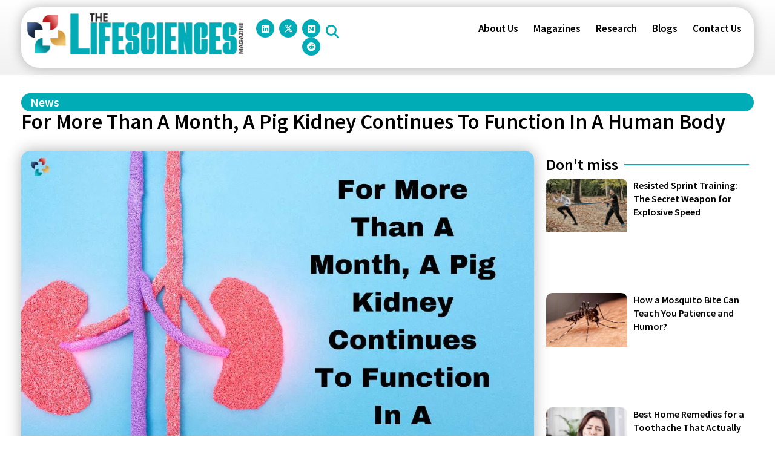

--- FILE ---
content_type: text/html; charset=UTF-8
request_url: https://thelifesciencesmagazine.com/pig-kidney-to-function-in-a-human-body/
body_size: 33627
content:
<!DOCTYPE html>
<html class="html" lang="en-US" prefix="og: https://ogp.me/ns#">
<head><meta charset="UTF-8"><script>if(navigator.userAgent.match(/MSIE|Internet Explorer/i)||navigator.userAgent.match(/Trident\/7\..*?rv:11/i)){var href=document.location.href;if(!href.match(/[?&]nowprocket/)){if(href.indexOf("?")==-1){if(href.indexOf("#")==-1){document.location.href=href+"?nowprocket=1"}else{document.location.href=href.replace("#","?nowprocket=1#")}}else{if(href.indexOf("#")==-1){document.location.href=href+"&nowprocket=1"}else{document.location.href=href.replace("#","&nowprocket=1#")}}}}</script><script>(()=>{class RocketLazyLoadScripts{constructor(){this.v="2.0.4",this.userEvents=["keydown","keyup","mousedown","mouseup","mousemove","mouseover","mouseout","touchmove","touchstart","touchend","touchcancel","wheel","click","dblclick","input"],this.attributeEvents=["onblur","onclick","oncontextmenu","ondblclick","onfocus","onmousedown","onmouseenter","onmouseleave","onmousemove","onmouseout","onmouseover","onmouseup","onmousewheel","onscroll","onsubmit"]}async t(){this.i(),this.o(),/iP(ad|hone)/.test(navigator.userAgent)&&this.h(),this.u(),this.l(this),this.m(),this.k(this),this.p(this),this._(),await Promise.all([this.R(),this.L()]),this.lastBreath=Date.now(),this.S(this),this.P(),this.D(),this.O(),this.M(),await this.C(this.delayedScripts.normal),await this.C(this.delayedScripts.defer),await this.C(this.delayedScripts.async),await this.T(),await this.F(),await this.j(),await this.A(),window.dispatchEvent(new Event("rocket-allScriptsLoaded")),this.everythingLoaded=!0,this.lastTouchEnd&&await new Promise(t=>setTimeout(t,500-Date.now()+this.lastTouchEnd)),this.I(),this.H(),this.U(),this.W()}i(){this.CSPIssue=sessionStorage.getItem("rocketCSPIssue"),document.addEventListener("securitypolicyviolation",t=>{this.CSPIssue||"script-src-elem"!==t.violatedDirective||"data"!==t.blockedURI||(this.CSPIssue=!0,sessionStorage.setItem("rocketCSPIssue",!0))},{isRocket:!0})}o(){window.addEventListener("pageshow",t=>{this.persisted=t.persisted,this.realWindowLoadedFired=!0},{isRocket:!0}),window.addEventListener("pagehide",()=>{this.onFirstUserAction=null},{isRocket:!0})}h(){let t;function e(e){t=e}window.addEventListener("touchstart",e,{isRocket:!0}),window.addEventListener("touchend",function i(o){o.changedTouches[0]&&t.changedTouches[0]&&Math.abs(o.changedTouches[0].pageX-t.changedTouches[0].pageX)<10&&Math.abs(o.changedTouches[0].pageY-t.changedTouches[0].pageY)<10&&o.timeStamp-t.timeStamp<200&&(window.removeEventListener("touchstart",e,{isRocket:!0}),window.removeEventListener("touchend",i,{isRocket:!0}),"INPUT"===o.target.tagName&&"text"===o.target.type||(o.target.dispatchEvent(new TouchEvent("touchend",{target:o.target,bubbles:!0})),o.target.dispatchEvent(new MouseEvent("mouseover",{target:o.target,bubbles:!0})),o.target.dispatchEvent(new PointerEvent("click",{target:o.target,bubbles:!0,cancelable:!0,detail:1,clientX:o.changedTouches[0].clientX,clientY:o.changedTouches[0].clientY})),event.preventDefault()))},{isRocket:!0})}q(t){this.userActionTriggered||("mousemove"!==t.type||this.firstMousemoveIgnored?"keyup"===t.type||"mouseover"===t.type||"mouseout"===t.type||(this.userActionTriggered=!0,this.onFirstUserAction&&this.onFirstUserAction()):this.firstMousemoveIgnored=!0),"click"===t.type&&t.preventDefault(),t.stopPropagation(),t.stopImmediatePropagation(),"touchstart"===this.lastEvent&&"touchend"===t.type&&(this.lastTouchEnd=Date.now()),"click"===t.type&&(this.lastTouchEnd=0),this.lastEvent=t.type,t.composedPath&&t.composedPath()[0].getRootNode()instanceof ShadowRoot&&(t.rocketTarget=t.composedPath()[0]),this.savedUserEvents.push(t)}u(){this.savedUserEvents=[],this.userEventHandler=this.q.bind(this),this.userEvents.forEach(t=>window.addEventListener(t,this.userEventHandler,{passive:!1,isRocket:!0})),document.addEventListener("visibilitychange",this.userEventHandler,{isRocket:!0})}U(){this.userEvents.forEach(t=>window.removeEventListener(t,this.userEventHandler,{passive:!1,isRocket:!0})),document.removeEventListener("visibilitychange",this.userEventHandler,{isRocket:!0}),this.savedUserEvents.forEach(t=>{(t.rocketTarget||t.target).dispatchEvent(new window[t.constructor.name](t.type,t))})}m(){const t="return false",e=Array.from(this.attributeEvents,t=>"data-rocket-"+t),i="["+this.attributeEvents.join("],[")+"]",o="[data-rocket-"+this.attributeEvents.join("],[data-rocket-")+"]",s=(e,i,o)=>{o&&o!==t&&(e.setAttribute("data-rocket-"+i,o),e["rocket"+i]=new Function("event",o),e.setAttribute(i,t))};new MutationObserver(t=>{for(const n of t)"attributes"===n.type&&(n.attributeName.startsWith("data-rocket-")||this.everythingLoaded?n.attributeName.startsWith("data-rocket-")&&this.everythingLoaded&&this.N(n.target,n.attributeName.substring(12)):s(n.target,n.attributeName,n.target.getAttribute(n.attributeName))),"childList"===n.type&&n.addedNodes.forEach(t=>{if(t.nodeType===Node.ELEMENT_NODE)if(this.everythingLoaded)for(const i of[t,...t.querySelectorAll(o)])for(const t of i.getAttributeNames())e.includes(t)&&this.N(i,t.substring(12));else for(const e of[t,...t.querySelectorAll(i)])for(const t of e.getAttributeNames())this.attributeEvents.includes(t)&&s(e,t,e.getAttribute(t))})}).observe(document,{subtree:!0,childList:!0,attributeFilter:[...this.attributeEvents,...e]})}I(){this.attributeEvents.forEach(t=>{document.querySelectorAll("[data-rocket-"+t+"]").forEach(e=>{this.N(e,t)})})}N(t,e){const i=t.getAttribute("data-rocket-"+e);i&&(t.setAttribute(e,i),t.removeAttribute("data-rocket-"+e))}k(t){Object.defineProperty(HTMLElement.prototype,"onclick",{get(){return this.rocketonclick||null},set(e){this.rocketonclick=e,this.setAttribute(t.everythingLoaded?"onclick":"data-rocket-onclick","this.rocketonclick(event)")}})}S(t){function e(e,i){let o=e[i];e[i]=null,Object.defineProperty(e,i,{get:()=>o,set(s){t.everythingLoaded?o=s:e["rocket"+i]=o=s}})}e(document,"onreadystatechange"),e(window,"onload"),e(window,"onpageshow");try{Object.defineProperty(document,"readyState",{get:()=>t.rocketReadyState,set(e){t.rocketReadyState=e},configurable:!0}),document.readyState="loading"}catch(t){console.log("WPRocket DJE readyState conflict, bypassing")}}l(t){this.originalAddEventListener=EventTarget.prototype.addEventListener,this.originalRemoveEventListener=EventTarget.prototype.removeEventListener,this.savedEventListeners=[],EventTarget.prototype.addEventListener=function(e,i,o){o&&o.isRocket||!t.B(e,this)&&!t.userEvents.includes(e)||t.B(e,this)&&!t.userActionTriggered||e.startsWith("rocket-")||t.everythingLoaded?t.originalAddEventListener.call(this,e,i,o):(t.savedEventListeners.push({target:this,remove:!1,type:e,func:i,options:o}),"mouseenter"!==e&&"mouseleave"!==e||t.originalAddEventListener.call(this,e,t.savedUserEvents.push,o))},EventTarget.prototype.removeEventListener=function(e,i,o){o&&o.isRocket||!t.B(e,this)&&!t.userEvents.includes(e)||t.B(e,this)&&!t.userActionTriggered||e.startsWith("rocket-")||t.everythingLoaded?t.originalRemoveEventListener.call(this,e,i,o):t.savedEventListeners.push({target:this,remove:!0,type:e,func:i,options:o})}}J(t,e){this.savedEventListeners=this.savedEventListeners.filter(i=>{let o=i.type,s=i.target||window;return e!==o||t!==s||(this.B(o,s)&&(i.type="rocket-"+o),this.$(i),!1)})}H(){EventTarget.prototype.addEventListener=this.originalAddEventListener,EventTarget.prototype.removeEventListener=this.originalRemoveEventListener,this.savedEventListeners.forEach(t=>this.$(t))}$(t){t.remove?this.originalRemoveEventListener.call(t.target,t.type,t.func,t.options):this.originalAddEventListener.call(t.target,t.type,t.func,t.options)}p(t){let e;function i(e){return t.everythingLoaded?e:e.split(" ").map(t=>"load"===t||t.startsWith("load.")?"rocket-jquery-load":t).join(" ")}function o(o){function s(e){const s=o.fn[e];o.fn[e]=o.fn.init.prototype[e]=function(){return this[0]===window&&t.userActionTriggered&&("string"==typeof arguments[0]||arguments[0]instanceof String?arguments[0]=i(arguments[0]):"object"==typeof arguments[0]&&Object.keys(arguments[0]).forEach(t=>{const e=arguments[0][t];delete arguments[0][t],arguments[0][i(t)]=e})),s.apply(this,arguments),this}}if(o&&o.fn&&!t.allJQueries.includes(o)){const e={DOMContentLoaded:[],"rocket-DOMContentLoaded":[]};for(const t in e)document.addEventListener(t,()=>{e[t].forEach(t=>t())},{isRocket:!0});o.fn.ready=o.fn.init.prototype.ready=function(i){function s(){parseInt(o.fn.jquery)>2?setTimeout(()=>i.bind(document)(o)):i.bind(document)(o)}return"function"==typeof i&&(t.realDomReadyFired?!t.userActionTriggered||t.fauxDomReadyFired?s():e["rocket-DOMContentLoaded"].push(s):e.DOMContentLoaded.push(s)),o([])},s("on"),s("one"),s("off"),t.allJQueries.push(o)}e=o}t.allJQueries=[],o(window.jQuery),Object.defineProperty(window,"jQuery",{get:()=>e,set(t){o(t)}})}P(){const t=new Map;document.write=document.writeln=function(e){const i=document.currentScript,o=document.createRange(),s=i.parentElement;let n=t.get(i);void 0===n&&(n=i.nextSibling,t.set(i,n));const c=document.createDocumentFragment();o.setStart(c,0),c.appendChild(o.createContextualFragment(e)),s.insertBefore(c,n)}}async R(){return new Promise(t=>{this.userActionTriggered?t():this.onFirstUserAction=t})}async L(){return new Promise(t=>{document.addEventListener("DOMContentLoaded",()=>{this.realDomReadyFired=!0,t()},{isRocket:!0})})}async j(){return this.realWindowLoadedFired?Promise.resolve():new Promise(t=>{window.addEventListener("load",t,{isRocket:!0})})}M(){this.pendingScripts=[];this.scriptsMutationObserver=new MutationObserver(t=>{for(const e of t)e.addedNodes.forEach(t=>{"SCRIPT"!==t.tagName||t.noModule||t.isWPRocket||this.pendingScripts.push({script:t,promise:new Promise(e=>{const i=()=>{const i=this.pendingScripts.findIndex(e=>e.script===t);i>=0&&this.pendingScripts.splice(i,1),e()};t.addEventListener("load",i,{isRocket:!0}),t.addEventListener("error",i,{isRocket:!0}),setTimeout(i,1e3)})})})}),this.scriptsMutationObserver.observe(document,{childList:!0,subtree:!0})}async F(){await this.X(),this.pendingScripts.length?(await this.pendingScripts[0].promise,await this.F()):this.scriptsMutationObserver.disconnect()}D(){this.delayedScripts={normal:[],async:[],defer:[]},document.querySelectorAll("script[type$=rocketlazyloadscript]").forEach(t=>{t.hasAttribute("data-rocket-src")?t.hasAttribute("async")&&!1!==t.async?this.delayedScripts.async.push(t):t.hasAttribute("defer")&&!1!==t.defer||"module"===t.getAttribute("data-rocket-type")?this.delayedScripts.defer.push(t):this.delayedScripts.normal.push(t):this.delayedScripts.normal.push(t)})}async _(){await this.L();let t=[];document.querySelectorAll("script[type$=rocketlazyloadscript][data-rocket-src]").forEach(e=>{let i=e.getAttribute("data-rocket-src");if(i&&!i.startsWith("data:")){i.startsWith("//")&&(i=location.protocol+i);try{const o=new URL(i).origin;o!==location.origin&&t.push({src:o,crossOrigin:e.crossOrigin||"module"===e.getAttribute("data-rocket-type")})}catch(t){}}}),t=[...new Map(t.map(t=>[JSON.stringify(t),t])).values()],this.Y(t,"preconnect")}async G(t){if(await this.K(),!0!==t.noModule||!("noModule"in HTMLScriptElement.prototype))return new Promise(e=>{let i;function o(){(i||t).setAttribute("data-rocket-status","executed"),e()}try{if(navigator.userAgent.includes("Firefox/")||""===navigator.vendor||this.CSPIssue)i=document.createElement("script"),[...t.attributes].forEach(t=>{let e=t.nodeName;"type"!==e&&("data-rocket-type"===e&&(e="type"),"data-rocket-src"===e&&(e="src"),i.setAttribute(e,t.nodeValue))}),t.text&&(i.text=t.text),t.nonce&&(i.nonce=t.nonce),i.hasAttribute("src")?(i.addEventListener("load",o,{isRocket:!0}),i.addEventListener("error",()=>{i.setAttribute("data-rocket-status","failed-network"),e()},{isRocket:!0}),setTimeout(()=>{i.isConnected||e()},1)):(i.text=t.text,o()),i.isWPRocket=!0,t.parentNode.replaceChild(i,t);else{const i=t.getAttribute("data-rocket-type"),s=t.getAttribute("data-rocket-src");i?(t.type=i,t.removeAttribute("data-rocket-type")):t.removeAttribute("type"),t.addEventListener("load",o,{isRocket:!0}),t.addEventListener("error",i=>{this.CSPIssue&&i.target.src.startsWith("data:")?(console.log("WPRocket: CSP fallback activated"),t.removeAttribute("src"),this.G(t).then(e)):(t.setAttribute("data-rocket-status","failed-network"),e())},{isRocket:!0}),s?(t.fetchPriority="high",t.removeAttribute("data-rocket-src"),t.src=s):t.src="data:text/javascript;base64,"+window.btoa(unescape(encodeURIComponent(t.text)))}}catch(i){t.setAttribute("data-rocket-status","failed-transform"),e()}});t.setAttribute("data-rocket-status","skipped")}async C(t){const e=t.shift();return e?(e.isConnected&&await this.G(e),this.C(t)):Promise.resolve()}O(){this.Y([...this.delayedScripts.normal,...this.delayedScripts.defer,...this.delayedScripts.async],"preload")}Y(t,e){this.trash=this.trash||[];let i=!0;var o=document.createDocumentFragment();t.forEach(t=>{const s=t.getAttribute&&t.getAttribute("data-rocket-src")||t.src;if(s&&!s.startsWith("data:")){const n=document.createElement("link");n.href=s,n.rel=e,"preconnect"!==e&&(n.as="script",n.fetchPriority=i?"high":"low"),t.getAttribute&&"module"===t.getAttribute("data-rocket-type")&&(n.crossOrigin=!0),t.crossOrigin&&(n.crossOrigin=t.crossOrigin),t.integrity&&(n.integrity=t.integrity),t.nonce&&(n.nonce=t.nonce),o.appendChild(n),this.trash.push(n),i=!1}}),document.head.appendChild(o)}W(){this.trash.forEach(t=>t.remove())}async T(){try{document.readyState="interactive"}catch(t){}this.fauxDomReadyFired=!0;try{await this.K(),this.J(document,"readystatechange"),document.dispatchEvent(new Event("rocket-readystatechange")),await this.K(),document.rocketonreadystatechange&&document.rocketonreadystatechange(),await this.K(),this.J(document,"DOMContentLoaded"),document.dispatchEvent(new Event("rocket-DOMContentLoaded")),await this.K(),this.J(window,"DOMContentLoaded"),window.dispatchEvent(new Event("rocket-DOMContentLoaded"))}catch(t){console.error(t)}}async A(){try{document.readyState="complete"}catch(t){}try{await this.K(),this.J(document,"readystatechange"),document.dispatchEvent(new Event("rocket-readystatechange")),await this.K(),document.rocketonreadystatechange&&document.rocketonreadystatechange(),await this.K(),this.J(window,"load"),window.dispatchEvent(new Event("rocket-load")),await this.K(),window.rocketonload&&window.rocketonload(),await this.K(),this.allJQueries.forEach(t=>t(window).trigger("rocket-jquery-load")),await this.K(),this.J(window,"pageshow");const t=new Event("rocket-pageshow");t.persisted=this.persisted,window.dispatchEvent(t),await this.K(),window.rocketonpageshow&&window.rocketonpageshow({persisted:this.persisted})}catch(t){console.error(t)}}async K(){Date.now()-this.lastBreath>45&&(await this.X(),this.lastBreath=Date.now())}async X(){return document.hidden?new Promise(t=>setTimeout(t)):new Promise(t=>requestAnimationFrame(t))}B(t,e){return e===document&&"readystatechange"===t||(e===document&&"DOMContentLoaded"===t||(e===window&&"DOMContentLoaded"===t||(e===window&&"load"===t||e===window&&"pageshow"===t)))}static run(){(new RocketLazyLoadScripts).t()}}RocketLazyLoadScripts.run()})();</script>
	
	<link rel="profile" href="https://gmpg.org/xfn/11">

	<meta name="viewport" content="width=device-width, initial-scale=1">
<!-- Search Engine Optimization by Rank Math PRO - https://rankmath.com/ -->
<title>For More Than A Month, A Pig Kidney Continues To Function In A Human Body | The Lifesciences Magazine</title>
<meta name="description" content="Researchers have discovered that a genetically altered pig kidney that was transplanted into a brain-dead patient more than a month ago is still functioning normally. On July 14th, a team of surgeons performed the treatment in New York, and now, for the second month, experts are monitoring the kidney&#039;s performance."/>
<meta name="robots" content="follow, index, max-snippet:-1, max-video-preview:-1, max-image-preview:large"/>
<link rel="canonical" href="https://thelifesciencesmagazine.com/pig-kidney-to-function-in-a-human-body/" />
<meta property="og:locale" content="en_US" />
<meta property="og:type" content="article" />
<meta property="og:title" content="For More Than A Month, A Pig Kidney Continues To Function In A Human Body | The Lifesciences Magazine" />
<meta property="og:description" content="Researchers have discovered that a genetically altered pig kidney that was transplanted into a brain-dead patient more than a month ago is still functioning normally. On July 14th, a team of surgeons performed the treatment in New York, and now, for the second month, experts are monitoring the kidney&#039;s performance." />
<meta property="og:url" content="https://thelifesciencesmagazine.com/pig-kidney-to-function-in-a-human-body/" />
<meta property="og:site_name" content="The Lifesciences Magazine" />
<meta property="article:section" content="News" />
<meta property="og:image" content="https://thelifesciencesmagazine.com/wp-content/uploads/2023/08/2FORMO1.jpg" />
<meta property="og:image:secure_url" content="https://thelifesciencesmagazine.com/wp-content/uploads/2023/08/2FORMO1.jpg" />
<meta property="og:image:width" content="1200" />
<meta property="og:image:height" content="800" />
<meta property="og:image:alt" content="For More Than A Month, A Pig Kidney Continues To Function In A Human Body | The Lifesciences Magazine" />
<meta property="og:image:type" content="image/jpeg" />
<meta property="article:published_time" content="2023-08-20T08:00:00-04:00" />
<meta property="og:video" content="https://www.youtube.com/embed/W6Fu4GOenos" />
<meta property="video:duration" content="95" />
<meta property="ya:ovs:upload_date" content="2023-08-17" />
<meta property="ya:ovs:allow_embed" content="true" />
<meta name="twitter:card" content="summary_large_image" />
<meta name="twitter:title" content="For More Than A Month, A Pig Kidney Continues To Function In A Human Body | The Lifesciences Magazine" />
<meta name="twitter:description" content="Researchers have discovered that a genetically altered pig kidney that was transplanted into a brain-dead patient more than a month ago is still functioning normally. On July 14th, a team of surgeons performed the treatment in New York, and now, for the second month, experts are monitoring the kidney&#039;s performance." />
<meta name="twitter:image" content="https://thelifesciencesmagazine.com/wp-content/uploads/2023/08/2FORMO1.jpg" />
<meta name="twitter:label1" content="Written by" />
<meta name="twitter:data1" content="The Lifesciences Magazine" />
<meta name="twitter:label2" content="Time to read" />
<meta name="twitter:data2" content="2 minutes" />
<script type="application/ld+json" class="rank-math-schema-pro">{"@context":"https://schema.org","@graph":[{"@type":"Organization","@id":"https://thelifesciencesmagazine.com/#organization","name":"The Lifesciences Magazine","logo":{"@type":"ImageObject","@id":"https://thelifesciencesmagazine.com/#logo","url":"https://thelifesciencesmagazine.com/wp-content/uploads/2022/12/Lifescience-Logo.png","contentUrl":"https://thelifesciencesmagazine.com/wp-content/uploads/2022/12/Lifescience-Logo.png","caption":"The Lifesciences Magazine","inLanguage":"en-US","width":"2064","height":"391"}},{"@type":"WebSite","@id":"https://thelifesciencesmagazine.com/#website","url":"https://thelifesciencesmagazine.com","name":"The Lifesciences Magazine","publisher":{"@id":"https://thelifesciencesmagazine.com/#organization"},"inLanguage":"en-US"},{"@type":"ImageObject","@id":"https://thelifesciencesmagazine.com/wp-content/uploads/2023/08/2FORMO1.jpg","url":"https://thelifesciencesmagazine.com/wp-content/uploads/2023/08/2FORMO1.jpg","width":"1200","height":"800","caption":"For More Than A Month, A Pig Kidney Continues To Function In A Human Body | The Lifesciences Magazine","inLanguage":"en-US"},{"@type":"WebPage","@id":"https://thelifesciencesmagazine.com/pig-kidney-to-function-in-a-human-body/#webpage","url":"https://thelifesciencesmagazine.com/pig-kidney-to-function-in-a-human-body/","name":"For More Than A Month, A Pig Kidney Continues To Function In A Human Body | The Lifesciences Magazine","datePublished":"2023-08-20T08:00:00-04:00","dateModified":"2023-08-20T08:00:00-04:00","isPartOf":{"@id":"https://thelifesciencesmagazine.com/#website"},"primaryImageOfPage":{"@id":"https://thelifesciencesmagazine.com/wp-content/uploads/2023/08/2FORMO1.jpg"},"inLanguage":"en-US"},{"@type":"Person","@id":"https://thelifesciencesmagazine.com/author/thelifesciencesmagazine/","name":"The Lifesciences Magazine","url":"https://thelifesciencesmagazine.com/author/thelifesciencesmagazine/","image":{"@type":"ImageObject","@id":"https://secure.gravatar.com/avatar/2097726980ceb7f7dc5ee7f1e0898210d2ea48f51326ecfcedebc53126178a29?s=96&amp;d=mm&amp;r=g","url":"https://secure.gravatar.com/avatar/2097726980ceb7f7dc5ee7f1e0898210d2ea48f51326ecfcedebc53126178a29?s=96&amp;d=mm&amp;r=g","caption":"The Lifesciences Magazine","inLanguage":"en-US"},"sameAs":["https://thelifesciencesmagazine.com"],"worksFor":{"@id":"https://thelifesciencesmagazine.com/#organization"}},{"headline":"For More Than A Month, A Pig Kidney Continues To Function In A Human Body | The Lifesciences Magazine","description":"Researchers have discovered that a genetically altered pig kidney that was transplanted into a brain-dead patient more than a month ago is still functioning normally. On July 14th, a team of surgeons performed the treatment in New York, and now, for the second month, experts are monitoring the kidney&#039;s performance.","datePublished":"2023-08-20T08:00:00-04:00","dateModified":"2023-08-20T08:00:00-04:00","image":{"@id":"https://thelifesciencesmagazine.com/wp-content/uploads/2023/08/2FORMO1.jpg"},"author":{"@id":"https://thelifesciencesmagazine.com/author/thelifesciencesmagazine/","name":"The Lifesciences Magazine"},"@type":"BlogPosting","name":"For More Than A Month, A Pig Kidney Continues To Function In A Human Body | The Lifesciences Magazine","articleSection":"News","@id":"https://thelifesciencesmagazine.com/pig-kidney-to-function-in-a-human-body/#schema-57324","isPartOf":{"@id":"https://thelifesciencesmagazine.com/pig-kidney-to-function-in-a-human-body/#webpage"},"publisher":{"@id":"https://thelifesciencesmagazine.com/#organization"},"inLanguage":"en-US","mainEntityOfPage":{"@id":"https://thelifesciencesmagazine.com/pig-kidney-to-function-in-a-human-body/#webpage"}},{"@type":"VideoObject","name":"US surgeons say pig kidney functional in human for more than a month \u2022 FRANCE 24 English","description":"US surgeons who transplanted a genetically modified pig kidney into a brain dead patient said Wednesday the organ was still working well after a record 32 da...","uploadDate":"2023-08-17","thumbnailUrl":"https://thelifesciencesmagazine.com/wp-content/uploads/2023/08/2FORMO1.jpg","embedUrl":"https://www.youtube.com/embed/W6Fu4GOenos","duration":"PT1M35S","width":"1280","height":"720","isFamilyFriendly":"True","@id":"https://thelifesciencesmagazine.com/pig-kidney-to-function-in-a-human-body/#schema-57325","isPartOf":{"@id":"https://thelifesciencesmagazine.com/pig-kidney-to-function-in-a-human-body/#webpage"},"publisher":{"@id":"https://thelifesciencesmagazine.com/#organization"},"inLanguage":"en-US","mainEntityOfPage":{"@id":"https://thelifesciencesmagazine.com/pig-kidney-to-function-in-a-human-body/#webpage"}}]}</script>
<!-- /Rank Math WordPress SEO plugin -->

<link rel='dns-prefetch' href='//fonts.googleapis.com' />
<link rel="alternate" type="application/rss+xml" title="The Lifesciences Magazine &raquo; Feed" href="https://thelifesciencesmagazine.com/feed/" />
<link rel="alternate" type="application/rss+xml" title="The Lifesciences Magazine &raquo; Comments Feed" href="https://thelifesciencesmagazine.com/comments/feed/" />
<link rel="alternate" title="oEmbed (JSON)" type="application/json+oembed" href="https://thelifesciencesmagazine.com/wp-json/oembed/1.0/embed?url=https%3A%2F%2Fthelifesciencesmagazine.com%2Fpig-kidney-to-function-in-a-human-body%2F" />
<link rel="alternate" title="oEmbed (XML)" type="text/xml+oembed" href="https://thelifesciencesmagazine.com/wp-json/oembed/1.0/embed?url=https%3A%2F%2Fthelifesciencesmagazine.com%2Fpig-kidney-to-function-in-a-human-body%2F&#038;format=xml" />
<link rel="alternate" type="application/rss+xml" title="The Lifesciences Magazine &raquo; Stories Feed" href="https://thelifesciencesmagazine.com/web-stories/feed/"><style id='wp-img-auto-sizes-contain-inline-css'>
img:is([sizes=auto i],[sizes^="auto," i]){contain-intrinsic-size:3000px 1500px}
/*# sourceURL=wp-img-auto-sizes-contain-inline-css */
</style>
<link data-minify="1" rel='stylesheet' id='dce-animations-css' href='https://thelifesciencesmagazine.com/wp-content/cache/min/1/wp-content/plugins/dynamic-content-for-elementor/assets/css/animations.css?ver=1768285276' media='all' />
<link data-minify="1" rel='stylesheet' id='fluentform-elementor-widget-css' href='https://thelifesciencesmagazine.com/wp-content/cache/min/1/wp-content/plugins/fluentform/assets/css/fluent-forms-elementor-widget.css?ver=1768285276' media='all' />
<link data-minify="1" rel='stylesheet' id='swiper-css' href='https://thelifesciencesmagazine.com/wp-content/cache/min/1/wp-content/plugins/elementor/assets/lib/swiper/v8/css/swiper.min.css?ver=1768285276' media='all' />
<link rel='stylesheet' id='e-swiper-css' href='https://thelifesciencesmagazine.com/wp-content/plugins/elementor/assets/css/conditionals/e-swiper.min.css?ver=3.34.1' media='all' />
<link rel='stylesheet' id='elementor-icons-shared-0-css' href='https://thelifesciencesmagazine.com/wp-content/plugins/elementor/assets/lib/font-awesome/css/fontawesome.min.css?ver=5.15.3' media='all' />
<link data-minify="1" rel='stylesheet' id='elementor-icons-fa-solid-css' href='https://thelifesciencesmagazine.com/wp-content/cache/min/1/wp-content/plugins/elementor/assets/lib/font-awesome/css/solid.min.css?ver=1768285276' media='all' />
<style id='wp-emoji-styles-inline-css'>

	img.wp-smiley, img.emoji {
		display: inline !important;
		border: none !important;
		box-shadow: none !important;
		height: 1em !important;
		width: 1em !important;
		margin: 0 0.07em !important;
		vertical-align: -0.1em !important;
		background: none !important;
		padding: 0 !important;
	}
/*# sourceURL=wp-emoji-styles-inline-css */
</style>
<link rel='stylesheet' id='wp-block-library-css' href='https://thelifesciencesmagazine.com/wp-includes/css/dist/block-library/style.min.css?ver=6.9' media='all' />
<style id='wp-block-library-theme-inline-css'>
.wp-block-audio :where(figcaption){color:#555;font-size:13px;text-align:center}.is-dark-theme .wp-block-audio :where(figcaption){color:#ffffffa6}.wp-block-audio{margin:0 0 1em}.wp-block-code{border:1px solid #ccc;border-radius:4px;font-family:Menlo,Consolas,monaco,monospace;padding:.8em 1em}.wp-block-embed :where(figcaption){color:#555;font-size:13px;text-align:center}.is-dark-theme .wp-block-embed :where(figcaption){color:#ffffffa6}.wp-block-embed{margin:0 0 1em}.blocks-gallery-caption{color:#555;font-size:13px;text-align:center}.is-dark-theme .blocks-gallery-caption{color:#ffffffa6}:root :where(.wp-block-image figcaption){color:#555;font-size:13px;text-align:center}.is-dark-theme :root :where(.wp-block-image figcaption){color:#ffffffa6}.wp-block-image{margin:0 0 1em}.wp-block-pullquote{border-bottom:4px solid;border-top:4px solid;color:currentColor;margin-bottom:1.75em}.wp-block-pullquote :where(cite),.wp-block-pullquote :where(footer),.wp-block-pullquote__citation{color:currentColor;font-size:.8125em;font-style:normal;text-transform:uppercase}.wp-block-quote{border-left:.25em solid;margin:0 0 1.75em;padding-left:1em}.wp-block-quote cite,.wp-block-quote footer{color:currentColor;font-size:.8125em;font-style:normal;position:relative}.wp-block-quote:where(.has-text-align-right){border-left:none;border-right:.25em solid;padding-left:0;padding-right:1em}.wp-block-quote:where(.has-text-align-center){border:none;padding-left:0}.wp-block-quote.is-large,.wp-block-quote.is-style-large,.wp-block-quote:where(.is-style-plain){border:none}.wp-block-search .wp-block-search__label{font-weight:700}.wp-block-search__button{border:1px solid #ccc;padding:.375em .625em}:where(.wp-block-group.has-background){padding:1.25em 2.375em}.wp-block-separator.has-css-opacity{opacity:.4}.wp-block-separator{border:none;border-bottom:2px solid;margin-left:auto;margin-right:auto}.wp-block-separator.has-alpha-channel-opacity{opacity:1}.wp-block-separator:not(.is-style-wide):not(.is-style-dots){width:100px}.wp-block-separator.has-background:not(.is-style-dots){border-bottom:none;height:1px}.wp-block-separator.has-background:not(.is-style-wide):not(.is-style-dots){height:2px}.wp-block-table{margin:0 0 1em}.wp-block-table td,.wp-block-table th{word-break:normal}.wp-block-table :where(figcaption){color:#555;font-size:13px;text-align:center}.is-dark-theme .wp-block-table :where(figcaption){color:#ffffffa6}.wp-block-video :where(figcaption){color:#555;font-size:13px;text-align:center}.is-dark-theme .wp-block-video :where(figcaption){color:#ffffffa6}.wp-block-video{margin:0 0 1em}:root :where(.wp-block-template-part.has-background){margin-bottom:0;margin-top:0;padding:1.25em 2.375em}
/*# sourceURL=/wp-includes/css/dist/block-library/theme.min.css */
</style>
<style id='classic-theme-styles-inline-css'>
/*! This file is auto-generated */
.wp-block-button__link{color:#fff;background-color:#32373c;border-radius:9999px;box-shadow:none;text-decoration:none;padding:calc(.667em + 2px) calc(1.333em + 2px);font-size:1.125em}.wp-block-file__button{background:#32373c;color:#fff;text-decoration:none}
/*# sourceURL=/wp-includes/css/classic-themes.min.css */
</style>
<style id='global-styles-inline-css'>
:root{--wp--preset--aspect-ratio--square: 1;--wp--preset--aspect-ratio--4-3: 4/3;--wp--preset--aspect-ratio--3-4: 3/4;--wp--preset--aspect-ratio--3-2: 3/2;--wp--preset--aspect-ratio--2-3: 2/3;--wp--preset--aspect-ratio--16-9: 16/9;--wp--preset--aspect-ratio--9-16: 9/16;--wp--preset--color--black: #000000;--wp--preset--color--cyan-bluish-gray: #abb8c3;--wp--preset--color--white: #ffffff;--wp--preset--color--pale-pink: #f78da7;--wp--preset--color--vivid-red: #cf2e2e;--wp--preset--color--luminous-vivid-orange: #ff6900;--wp--preset--color--luminous-vivid-amber: #fcb900;--wp--preset--color--light-green-cyan: #7bdcb5;--wp--preset--color--vivid-green-cyan: #00d084;--wp--preset--color--pale-cyan-blue: #8ed1fc;--wp--preset--color--vivid-cyan-blue: #0693e3;--wp--preset--color--vivid-purple: #9b51e0;--wp--preset--gradient--vivid-cyan-blue-to-vivid-purple: linear-gradient(135deg,rgb(6,147,227) 0%,rgb(155,81,224) 100%);--wp--preset--gradient--light-green-cyan-to-vivid-green-cyan: linear-gradient(135deg,rgb(122,220,180) 0%,rgb(0,208,130) 100%);--wp--preset--gradient--luminous-vivid-amber-to-luminous-vivid-orange: linear-gradient(135deg,rgb(252,185,0) 0%,rgb(255,105,0) 100%);--wp--preset--gradient--luminous-vivid-orange-to-vivid-red: linear-gradient(135deg,rgb(255,105,0) 0%,rgb(207,46,46) 100%);--wp--preset--gradient--very-light-gray-to-cyan-bluish-gray: linear-gradient(135deg,rgb(238,238,238) 0%,rgb(169,184,195) 100%);--wp--preset--gradient--cool-to-warm-spectrum: linear-gradient(135deg,rgb(74,234,220) 0%,rgb(151,120,209) 20%,rgb(207,42,186) 40%,rgb(238,44,130) 60%,rgb(251,105,98) 80%,rgb(254,248,76) 100%);--wp--preset--gradient--blush-light-purple: linear-gradient(135deg,rgb(255,206,236) 0%,rgb(152,150,240) 100%);--wp--preset--gradient--blush-bordeaux: linear-gradient(135deg,rgb(254,205,165) 0%,rgb(254,45,45) 50%,rgb(107,0,62) 100%);--wp--preset--gradient--luminous-dusk: linear-gradient(135deg,rgb(255,203,112) 0%,rgb(199,81,192) 50%,rgb(65,88,208) 100%);--wp--preset--gradient--pale-ocean: linear-gradient(135deg,rgb(255,245,203) 0%,rgb(182,227,212) 50%,rgb(51,167,181) 100%);--wp--preset--gradient--electric-grass: linear-gradient(135deg,rgb(202,248,128) 0%,rgb(113,206,126) 100%);--wp--preset--gradient--midnight: linear-gradient(135deg,rgb(2,3,129) 0%,rgb(40,116,252) 100%);--wp--preset--font-size--small: 13px;--wp--preset--font-size--medium: 20px;--wp--preset--font-size--large: 36px;--wp--preset--font-size--x-large: 42px;--wp--preset--spacing--20: 0.44rem;--wp--preset--spacing--30: 0.67rem;--wp--preset--spacing--40: 1rem;--wp--preset--spacing--50: 1.5rem;--wp--preset--spacing--60: 2.25rem;--wp--preset--spacing--70: 3.38rem;--wp--preset--spacing--80: 5.06rem;--wp--preset--shadow--natural: 6px 6px 9px rgba(0, 0, 0, 0.2);--wp--preset--shadow--deep: 12px 12px 50px rgba(0, 0, 0, 0.4);--wp--preset--shadow--sharp: 6px 6px 0px rgba(0, 0, 0, 0.2);--wp--preset--shadow--outlined: 6px 6px 0px -3px rgb(255, 255, 255), 6px 6px rgb(0, 0, 0);--wp--preset--shadow--crisp: 6px 6px 0px rgb(0, 0, 0);}:where(.is-layout-flex){gap: 0.5em;}:where(.is-layout-grid){gap: 0.5em;}body .is-layout-flex{display: flex;}.is-layout-flex{flex-wrap: wrap;align-items: center;}.is-layout-flex > :is(*, div){margin: 0;}body .is-layout-grid{display: grid;}.is-layout-grid > :is(*, div){margin: 0;}:where(.wp-block-columns.is-layout-flex){gap: 2em;}:where(.wp-block-columns.is-layout-grid){gap: 2em;}:where(.wp-block-post-template.is-layout-flex){gap: 1.25em;}:where(.wp-block-post-template.is-layout-grid){gap: 1.25em;}.has-black-color{color: var(--wp--preset--color--black) !important;}.has-cyan-bluish-gray-color{color: var(--wp--preset--color--cyan-bluish-gray) !important;}.has-white-color{color: var(--wp--preset--color--white) !important;}.has-pale-pink-color{color: var(--wp--preset--color--pale-pink) !important;}.has-vivid-red-color{color: var(--wp--preset--color--vivid-red) !important;}.has-luminous-vivid-orange-color{color: var(--wp--preset--color--luminous-vivid-orange) !important;}.has-luminous-vivid-amber-color{color: var(--wp--preset--color--luminous-vivid-amber) !important;}.has-light-green-cyan-color{color: var(--wp--preset--color--light-green-cyan) !important;}.has-vivid-green-cyan-color{color: var(--wp--preset--color--vivid-green-cyan) !important;}.has-pale-cyan-blue-color{color: var(--wp--preset--color--pale-cyan-blue) !important;}.has-vivid-cyan-blue-color{color: var(--wp--preset--color--vivid-cyan-blue) !important;}.has-vivid-purple-color{color: var(--wp--preset--color--vivid-purple) !important;}.has-black-background-color{background-color: var(--wp--preset--color--black) !important;}.has-cyan-bluish-gray-background-color{background-color: var(--wp--preset--color--cyan-bluish-gray) !important;}.has-white-background-color{background-color: var(--wp--preset--color--white) !important;}.has-pale-pink-background-color{background-color: var(--wp--preset--color--pale-pink) !important;}.has-vivid-red-background-color{background-color: var(--wp--preset--color--vivid-red) !important;}.has-luminous-vivid-orange-background-color{background-color: var(--wp--preset--color--luminous-vivid-orange) !important;}.has-luminous-vivid-amber-background-color{background-color: var(--wp--preset--color--luminous-vivid-amber) !important;}.has-light-green-cyan-background-color{background-color: var(--wp--preset--color--light-green-cyan) !important;}.has-vivid-green-cyan-background-color{background-color: var(--wp--preset--color--vivid-green-cyan) !important;}.has-pale-cyan-blue-background-color{background-color: var(--wp--preset--color--pale-cyan-blue) !important;}.has-vivid-cyan-blue-background-color{background-color: var(--wp--preset--color--vivid-cyan-blue) !important;}.has-vivid-purple-background-color{background-color: var(--wp--preset--color--vivid-purple) !important;}.has-black-border-color{border-color: var(--wp--preset--color--black) !important;}.has-cyan-bluish-gray-border-color{border-color: var(--wp--preset--color--cyan-bluish-gray) !important;}.has-white-border-color{border-color: var(--wp--preset--color--white) !important;}.has-pale-pink-border-color{border-color: var(--wp--preset--color--pale-pink) !important;}.has-vivid-red-border-color{border-color: var(--wp--preset--color--vivid-red) !important;}.has-luminous-vivid-orange-border-color{border-color: var(--wp--preset--color--luminous-vivid-orange) !important;}.has-luminous-vivid-amber-border-color{border-color: var(--wp--preset--color--luminous-vivid-amber) !important;}.has-light-green-cyan-border-color{border-color: var(--wp--preset--color--light-green-cyan) !important;}.has-vivid-green-cyan-border-color{border-color: var(--wp--preset--color--vivid-green-cyan) !important;}.has-pale-cyan-blue-border-color{border-color: var(--wp--preset--color--pale-cyan-blue) !important;}.has-vivid-cyan-blue-border-color{border-color: var(--wp--preset--color--vivid-cyan-blue) !important;}.has-vivid-purple-border-color{border-color: var(--wp--preset--color--vivid-purple) !important;}.has-vivid-cyan-blue-to-vivid-purple-gradient-background{background: var(--wp--preset--gradient--vivid-cyan-blue-to-vivid-purple) !important;}.has-light-green-cyan-to-vivid-green-cyan-gradient-background{background: var(--wp--preset--gradient--light-green-cyan-to-vivid-green-cyan) !important;}.has-luminous-vivid-amber-to-luminous-vivid-orange-gradient-background{background: var(--wp--preset--gradient--luminous-vivid-amber-to-luminous-vivid-orange) !important;}.has-luminous-vivid-orange-to-vivid-red-gradient-background{background: var(--wp--preset--gradient--luminous-vivid-orange-to-vivid-red) !important;}.has-very-light-gray-to-cyan-bluish-gray-gradient-background{background: var(--wp--preset--gradient--very-light-gray-to-cyan-bluish-gray) !important;}.has-cool-to-warm-spectrum-gradient-background{background: var(--wp--preset--gradient--cool-to-warm-spectrum) !important;}.has-blush-light-purple-gradient-background{background: var(--wp--preset--gradient--blush-light-purple) !important;}.has-blush-bordeaux-gradient-background{background: var(--wp--preset--gradient--blush-bordeaux) !important;}.has-luminous-dusk-gradient-background{background: var(--wp--preset--gradient--luminous-dusk) !important;}.has-pale-ocean-gradient-background{background: var(--wp--preset--gradient--pale-ocean) !important;}.has-electric-grass-gradient-background{background: var(--wp--preset--gradient--electric-grass) !important;}.has-midnight-gradient-background{background: var(--wp--preset--gradient--midnight) !important;}.has-small-font-size{font-size: var(--wp--preset--font-size--small) !important;}.has-medium-font-size{font-size: var(--wp--preset--font-size--medium) !important;}.has-large-font-size{font-size: var(--wp--preset--font-size--large) !important;}.has-x-large-font-size{font-size: var(--wp--preset--font-size--x-large) !important;}
:where(.wp-block-post-template.is-layout-flex){gap: 1.25em;}:where(.wp-block-post-template.is-layout-grid){gap: 1.25em;}
:where(.wp-block-term-template.is-layout-flex){gap: 1.25em;}:where(.wp-block-term-template.is-layout-grid){gap: 1.25em;}
:where(.wp-block-columns.is-layout-flex){gap: 2em;}:where(.wp-block-columns.is-layout-grid){gap: 2em;}
:root :where(.wp-block-pullquote){font-size: 1.5em;line-height: 1.6;}
/*# sourceURL=global-styles-inline-css */
</style>
<link data-minify="1" rel='stylesheet' id='woocommerce-layout-css' href='https://thelifesciencesmagazine.com/wp-content/cache/min/1/wp-content/plugins/woocommerce/assets/css/woocommerce-layout.css?ver=1768285276' media='all' />
<link data-minify="1" rel='stylesheet' id='woocommerce-smallscreen-css' href='https://thelifesciencesmagazine.com/wp-content/cache/min/1/wp-content/plugins/woocommerce/assets/css/woocommerce-smallscreen.css?ver=1768285276' media='only screen and (max-width: 768px)' />
<link data-minify="1" rel='stylesheet' id='woocommerce-general-css' href='https://thelifesciencesmagazine.com/wp-content/cache/background-css/1/thelifesciencesmagazine.com/wp-content/cache/min/1/wp-content/plugins/woocommerce/assets/css/woocommerce.css?ver=1768285276&wpr_t=1768379626' media='all' />
<style id='woocommerce-inline-inline-css'>
.woocommerce form .form-row .required { visibility: visible; }
/*# sourceURL=woocommerce-inline-inline-css */
</style>
<link rel='stylesheet' id='oceanwp-woo-mini-cart-css' href='https://thelifesciencesmagazine.com/wp-content/themes/oceanwp/assets/css/woo/woo-mini-cart.min.css?ver=6.9' media='all' />
<link data-minify="1" rel='stylesheet' id='font-awesome-css' href='https://thelifesciencesmagazine.com/wp-content/cache/min/1/wp-content/themes/oceanwp/assets/fonts/fontawesome/css/all.min.css?ver=1768285276' media='all' />
<link data-minify="1" rel='stylesheet' id='simple-line-icons-css' href='https://thelifesciencesmagazine.com/wp-content/cache/min/1/wp-content/themes/oceanwp/assets/css/third/simple-line-icons.min.css?ver=1768285276' media='all' />
<link rel='stylesheet' id='oceanwp-style-css' href='https://thelifesciencesmagazine.com/wp-content/themes/oceanwp/assets/css/style.min.css?ver=4.1.4' media='all' />
<link rel='stylesheet' id='oceanwp-google-font-lato-css' href='//fonts.googleapis.com/css?family=Lato%3A100%2C200%2C300%2C400%2C500%2C600%2C700%2C800%2C900%2C100i%2C200i%2C300i%2C400i%2C500i%2C600i%2C700i%2C800i%2C900i&#038;subset=latin&#038;display=swap&#038;ver=6.9' media='all' />
<link data-minify="1" rel='stylesheet' id='jet-woo-builder-css' href='https://thelifesciencesmagazine.com/wp-content/cache/min/1/wp-content/plugins/jet-woo-builder/assets/css/frontend.css?ver=1768285276' media='all' />
<style id='jet-woo-builder-inline-css'>
@font-face {
				font-family: "WooCommerce";
				font-weight: normal;
				font-style: normal;
				src: url("https://thelifesciencesmagazine.com/wp-content/plugins/woocommerce/assets/fonts/WooCommerce.eot");
				src: url("https://thelifesciencesmagazine.com/wp-content/plugins/woocommerce/assets/fonts/WooCommerce.eot?#iefix") format("embedded-opentype"),
					 url("https://thelifesciencesmagazine.com/wp-content/plugins/woocommerce/assets/fonts/WooCommerce.woff") format("woff"),
					 url("https://thelifesciencesmagazine.com/wp-content/plugins/woocommerce/assets/fonts/WooCommerce.ttf") format("truetype"),
					 url("https://thelifesciencesmagazine.com/wp-content/plugins/woocommerce/assets/fonts/WooCommerce.svg#WooCommerce") format("svg");
			}
/*# sourceURL=jet-woo-builder-inline-css */
</style>
<link data-minify="1" rel='stylesheet' id='jet-woo-builder-frontend-font-css' href='https://thelifesciencesmagazine.com/wp-content/cache/min/1/wp-content/plugins/jet-woo-builder/assets/css/lib/jetwoobuilder-frontend-font/css/jetwoobuilder-frontend-font.css?ver=1768285276' media='all' />
<link data-minify="1" rel='stylesheet' id='jet-woo-builder-oceanwp-css' href='https://thelifesciencesmagazine.com/wp-content/cache/min/1/wp-content/plugins/jet-woo-builder/includes/compatibility/packages/themes/oceanwp/assets/css/style.css?ver=1768285276' media='all' />
<link rel='stylesheet' id='elementor-frontend-css' href='https://thelifesciencesmagazine.com/wp-content/plugins/elementor/assets/css/frontend.min.css?ver=3.34.1' media='all' />
<link rel='stylesheet' id='widget-image-css' href='https://thelifesciencesmagazine.com/wp-content/plugins/elementor/assets/css/widget-image.min.css?ver=3.34.1' media='all' />
<link rel='stylesheet' id='widget-nav-menu-css' href='https://thelifesciencesmagazine.com/wp-content/plugins/elementor-pro/assets/css/widget-nav-menu.min.css?ver=3.34.0' media='all' />
<link rel='stylesheet' id='widget-social-icons-css' href='https://thelifesciencesmagazine.com/wp-content/plugins/elementor/assets/css/widget-social-icons.min.css?ver=3.34.1' media='all' />
<link rel='stylesheet' id='e-apple-webkit-css' href='https://thelifesciencesmagazine.com/wp-content/plugins/elementor/assets/css/conditionals/apple-webkit.min.css?ver=3.34.1' media='all' />
<link rel='stylesheet' id='widget-search-form-css' href='https://thelifesciencesmagazine.com/wp-content/plugins/elementor-pro/assets/css/widget-search-form.min.css?ver=3.34.0' media='all' />
<link rel='stylesheet' id='widget-heading-css' href='https://thelifesciencesmagazine.com/wp-content/plugins/elementor/assets/css/widget-heading.min.css?ver=3.34.1' media='all' />
<link rel='stylesheet' id='widget-icon-list-css' href='https://thelifesciencesmagazine.com/wp-content/plugins/elementor/assets/css/widget-icon-list.min.css?ver=3.34.1' media='all' />
<link rel='stylesheet' id='widget-form-css' href='https://thelifesciencesmagazine.com/wp-content/plugins/elementor-pro/assets/css/widget-form.min.css?ver=3.34.0' media='all' />
<link rel='stylesheet' id='dce-style-css' href='https://thelifesciencesmagazine.com/wp-content/plugins/dynamic-content-for-elementor/assets/css/style.min.css?ver=3.3.22' media='all' />
<link rel='stylesheet' id='dce-dynamic-posts-css' href='https://thelifesciencesmagazine.com/wp-content/plugins/dynamic-content-for-elementor/assets/css/dynamic-posts.min.css?ver=3.3.22' media='all' />
<link rel='stylesheet' id='dce-dynamicPosts-grid-css' href='https://thelifesciencesmagazine.com/wp-content/plugins/dynamic-content-for-elementor/assets/css/dynamic-posts-skin-grid.min.css?ver=3.3.22' media='all' />
<link rel='stylesheet' id='widget-post-navigation-css' href='https://thelifesciencesmagazine.com/wp-content/plugins/elementor-pro/assets/css/widget-post-navigation.min.css?ver=3.34.0' media='all' />
<link rel='stylesheet' id='widget-divider-css' href='https://thelifesciencesmagazine.com/wp-content/plugins/elementor/assets/css/widget-divider.min.css?ver=3.34.1' media='all' />
<link rel='stylesheet' id='widget-share-buttons-css' href='https://thelifesciencesmagazine.com/wp-content/plugins/elementor-pro/assets/css/widget-share-buttons.min.css?ver=3.34.0' media='all' />
<link data-minify="1" rel='stylesheet' id='elementor-icons-fa-brands-css' href='https://thelifesciencesmagazine.com/wp-content/cache/min/1/wp-content/plugins/elementor/assets/lib/font-awesome/css/brands.min.css?ver=1768285276' media='all' />
<link rel='stylesheet' id='widget-posts-css' href='https://thelifesciencesmagazine.com/wp-content/plugins/elementor-pro/assets/css/widget-posts.min.css?ver=3.34.0' media='all' />
<link rel='stylesheet' id='e-sticky-css' href='https://thelifesciencesmagazine.com/wp-content/plugins/elementor-pro/assets/css/modules/sticky.min.css?ver=3.34.0' media='all' />
<link rel='stylesheet' id='e-animation-slideInUp-css' href='https://thelifesciencesmagazine.com/wp-content/plugins/elementor/assets/lib/animations/styles/slideInUp.min.css?ver=3.34.1' media='all' />
<link rel='stylesheet' id='e-popup-css' href='https://thelifesciencesmagazine.com/wp-content/plugins/elementor-pro/assets/css/conditionals/popup.min.css?ver=3.34.0' media='all' />
<link data-minify="1" rel='stylesheet' id='elementor-icons-css' href='https://thelifesciencesmagazine.com/wp-content/cache/min/1/wp-content/plugins/elementor/assets/lib/eicons/css/elementor-icons.min.css?ver=1768285276' media='all' />
<link rel='stylesheet' id='elementor-post-237-css' href='https://thelifesciencesmagazine.com/wp-content/uploads/elementor/css/post-237.css?ver=1768285221' media='all' />
<link data-minify="1" rel='stylesheet' id='dashicons-css' href='https://thelifesciencesmagazine.com/wp-content/cache/min/1/wp-includes/css/dashicons.min.css?ver=1768285276' media='all' />
<link rel='stylesheet' id='elementor-post-4361-css' href='https://thelifesciencesmagazine.com/wp-content/uploads/elementor/css/post-4361.css?ver=1768285221' media='all' />
<link rel='stylesheet' id='elementor-post-4482-css' href='https://thelifesciencesmagazine.com/wp-content/uploads/elementor/css/post-4482.css?ver=1768296233' media='all' />
<link rel='stylesheet' id='elementor-post-4378-css' href='https://thelifesciencesmagazine.com/wp-content/uploads/elementor/css/post-4378.css?ver=1768285222' media='all' />
<link rel='stylesheet' id='elementor-post-27025-css' href='https://thelifesciencesmagazine.com/wp-content/uploads/elementor/css/post-27025.css?ver=1768285222' media='all' />
<link data-minify="1" rel='stylesheet' id='select2-css' href='https://thelifesciencesmagazine.com/wp-content/cache/min/1/wp-content/plugins/woocommerce/assets/css/select2.css?ver=1768285276' media='all' />
<link data-minify="1" rel='stylesheet' id='woovr-frontend-css' href='https://thelifesciencesmagazine.com/wp-content/cache/min/1/wp-content/plugins/wpc-variations-radio-buttons/assets/css/frontend.css?ver=1768285276' media='all' />
<link data-minify="1" rel='stylesheet' id='upk-site-css' href='https://thelifesciencesmagazine.com/wp-content/cache/min/1/wp-content/plugins/ultimate-post-kit/assets/css/upk-site.css?ver=1768285276' media='all' />
<style id='rocket-lazyload-inline-css'>
.rll-youtube-player{position:relative;padding-bottom:56.23%;height:0;overflow:hidden;max-width:100%;}.rll-youtube-player:focus-within{outline: 2px solid currentColor;outline-offset: 5px;}.rll-youtube-player iframe{position:absolute;top:0;left:0;width:100%;height:100%;z-index:100;background:0 0}.rll-youtube-player img{bottom:0;display:block;left:0;margin:auto;max-width:100%;width:100%;position:absolute;right:0;top:0;border:none;height:auto;-webkit-transition:.4s all;-moz-transition:.4s all;transition:.4s all}.rll-youtube-player img:hover{-webkit-filter:brightness(75%)}.rll-youtube-player .play{height:100%;width:100%;left:0;top:0;position:absolute;background:var(--wpr-bg-6d4d0dc0-b506-40e4-a0ed-81195fcb6b88) no-repeat center;background-color: transparent !important;cursor:pointer;border:none;}.wp-embed-responsive .wp-has-aspect-ratio .rll-youtube-player{position:absolute;padding-bottom:0;width:100%;height:100%;top:0;bottom:0;left:0;right:0}
/*# sourceURL=rocket-lazyload-inline-css */
</style>
<link data-minify="1" rel='stylesheet' id='elementor-gf-local-roboto-css' href='https://thelifesciencesmagazine.com/wp-content/cache/min/1/wp-content/uploads/elementor/google-fonts/css/roboto.css?ver=1768285276' media='all' />
<link data-minify="1" rel='stylesheet' id='elementor-gf-local-robotoslab-css' href='https://thelifesciencesmagazine.com/wp-content/cache/min/1/wp-content/uploads/elementor/google-fonts/css/robotoslab.css?ver=1768285277' media='all' />
<link data-minify="1" rel='stylesheet' id='elementor-gf-local-sourcesanspro-css' href='https://thelifesciencesmagazine.com/wp-content/cache/min/1/wp-content/uploads/elementor/google-fonts/css/sourcesanspro.css?ver=1768285277' media='all' />
<link data-minify="1" rel='stylesheet' id='elementor-gf-local-lora-css' href='https://thelifesciencesmagazine.com/wp-content/cache/min/1/wp-content/uploads/elementor/google-fonts/css/lora.css?ver=1768285277' media='all' />
<script type="rocketlazyloadscript" data-rocket-src="https://thelifesciencesmagazine.com/wp-includes/js/jquery/jquery.min.js?ver=3.7.1" id="jquery-core-js" data-rocket-defer defer></script>
<script type="rocketlazyloadscript" data-rocket-src="https://thelifesciencesmagazine.com/wp-includes/js/jquery/jquery-migrate.min.js?ver=3.4.1" id="jquery-migrate-js" data-rocket-defer defer></script>
<script type="rocketlazyloadscript" data-rocket-src="https://thelifesciencesmagazine.com/wp-content/plugins/woocommerce/assets/js/jquery-blockui/jquery.blockUI.min.js?ver=2.7.0-wc.10.4.3" id="wc-jquery-blockui-js" defer data-wp-strategy="defer"></script>
<script type="rocketlazyloadscript" data-rocket-src="https://thelifesciencesmagazine.com/wp-content/plugins/woocommerce/assets/js/js-cookie/js.cookie.min.js?ver=2.1.4-wc.10.4.3" id="wc-js-cookie-js" defer data-wp-strategy="defer"></script>
<script id="woocommerce-js-extra">
var woocommerce_params = {"ajax_url":"/wp-admin/admin-ajax.php","wc_ajax_url":"/?wc-ajax=%%endpoint%%","i18n_password_show":"Show password","i18n_password_hide":"Hide password"};
//# sourceURL=woocommerce-js-extra
</script>
<script type="rocketlazyloadscript" data-rocket-src="https://thelifesciencesmagazine.com/wp-content/plugins/woocommerce/assets/js/frontend/woocommerce.min.js?ver=10.4.3" id="woocommerce-js" defer data-wp-strategy="defer"></script>
<script type="rocketlazyloadscript" data-rocket-src="https://thelifesciencesmagazine.com/wp-content/plugins/elementor-pro/assets/js/page-transitions.min.js?ver=3.34.0" id="page-transitions-js" data-rocket-defer defer></script>
<script type="rocketlazyloadscript" data-rocket-src="https://thelifesciencesmagazine.com/wp-content/plugins/woocommerce/assets/js/select2/select2.full.min.js?ver=4.0.3-wc.10.4.3" id="wc-select2-js" defer data-wp-strategy="defer"></script>
<link rel="https://api.w.org/" href="https://thelifesciencesmagazine.com/wp-json/" /><link rel="alternate" title="JSON" type="application/json" href="https://thelifesciencesmagazine.com/wp-json/wp/v2/posts/11473" /><link rel="EditURI" type="application/rsd+xml" title="RSD" href="https://thelifesciencesmagazine.com/xmlrpc.php?rsd" />
<meta name="generator" content="WordPress 6.9" />
<link rel='shortlink' href='https://thelifesciencesmagazine.com/?p=11473' />
<!-- Google tag (gtag.js) -->
<script type="rocketlazyloadscript" async data-rocket-src="https://www.googletagmanager.com/gtag/js?id=G-7LEYCJYK6V"></script>
<script type="rocketlazyloadscript">
  window.dataLayer = window.dataLayer || [];
  function gtag(){dataLayer.push(arguments);}
  gtag('js', new Date());

  gtag('config', 'G-7LEYCJYK6V');
</script>	<noscript><style>.woocommerce-product-gallery{ opacity: 1 !important; }</style></noscript>
	<meta name="generator" content="Elementor 3.34.1; features: additional_custom_breakpoints; settings: css_print_method-external, google_font-enabled, font_display-auto">
			<style>
				.e-con.e-parent:nth-of-type(n+4):not(.e-lazyloaded):not(.e-no-lazyload),
				.e-con.e-parent:nth-of-type(n+4):not(.e-lazyloaded):not(.e-no-lazyload) * {
					background-image: none !important;
				}
				@media screen and (max-height: 1024px) {
					.e-con.e-parent:nth-of-type(n+3):not(.e-lazyloaded):not(.e-no-lazyload),
					.e-con.e-parent:nth-of-type(n+3):not(.e-lazyloaded):not(.e-no-lazyload) * {
						background-image: none !important;
					}
				}
				@media screen and (max-height: 640px) {
					.e-con.e-parent:nth-of-type(n+2):not(.e-lazyloaded):not(.e-no-lazyload),
					.e-con.e-parent:nth-of-type(n+2):not(.e-lazyloaded):not(.e-no-lazyload) * {
						background-image: none !important;
					}
				}
			</style>
			<script type="rocketlazyloadscript" id="google_gtagjs" data-rocket-src="https://www.googletagmanager.com/gtag/js?id=G-7LEYCJYK6V" async></script>
<script type="rocketlazyloadscript" id="google_gtagjs-inline">
window.dataLayer = window.dataLayer || [];function gtag(){dataLayer.push(arguments);}gtag('js', new Date());gtag('config', 'G-7LEYCJYK6V', {} );
</script>
<link rel="icon" href="https://thelifesciencesmagazine.com/wp-content/uploads/2022/12/Lifescience-Fav-100x100.png" sizes="32x32" />
<link rel="icon" href="https://thelifesciencesmagazine.com/wp-content/uploads/2022/12/Lifescience-Fav-300x300.png" sizes="192x192" />
<link rel="apple-touch-icon" href="https://thelifesciencesmagazine.com/wp-content/uploads/2022/12/Lifescience-Fav-300x300.png" />
<meta name="msapplication-TileImage" content="https://thelifesciencesmagazine.com/wp-content/uploads/2022/12/Lifescience-Fav-300x300.png" />
		<style id="wp-custom-css">
			::-webkit-scrollbar{width:0.7vw;background:#ffffff}::-webkit-scrollbar-thumb{background:-webkit-linear-gradient(#00ACB6 50%,#E44E4F 50%);background:linear-gradient(#00ACB6 50%,#E44E4F 50%);border-radius:50px}body{position:relative}		</style>
		<!-- OceanWP CSS -->
<style type="text/css">
/* Colors */body .theme-button,body input[type="submit"],body button[type="submit"],body button,body .button,body div.wpforms-container-full .wpforms-form input[type=submit],body div.wpforms-container-full .wpforms-form button[type=submit],body div.wpforms-container-full .wpforms-form .wpforms-page-button,.woocommerce-cart .wp-element-button,.woocommerce-checkout .wp-element-button,.wp-block-button__link{border-color:#ffffff}body .theme-button:hover,body input[type="submit"]:hover,body button[type="submit"]:hover,body button:hover,body .button:hover,body div.wpforms-container-full .wpforms-form input[type=submit]:hover,body div.wpforms-container-full .wpforms-form input[type=submit]:active,body div.wpforms-container-full .wpforms-form button[type=submit]:hover,body div.wpforms-container-full .wpforms-form button[type=submit]:active,body div.wpforms-container-full .wpforms-form .wpforms-page-button:hover,body div.wpforms-container-full .wpforms-form .wpforms-page-button:active,.woocommerce-cart .wp-element-button:hover,.woocommerce-checkout .wp-element-button:hover,.wp-block-button__link:hover{border-color:#ffffff}body{color:#000000}/* OceanWP Style Settings CSS */.theme-button,input[type="submit"],button[type="submit"],button,.button,body div.wpforms-container-full .wpforms-form input[type=submit],body div.wpforms-container-full .wpforms-form button[type=submit],body div.wpforms-container-full .wpforms-form .wpforms-page-button{border-style:solid}.theme-button,input[type="submit"],button[type="submit"],button,.button,body div.wpforms-container-full .wpforms-form input[type=submit],body div.wpforms-container-full .wpforms-form button[type=submit],body div.wpforms-container-full .wpforms-form .wpforms-page-button{border-width:1px}form input[type="text"],form input[type="password"],form input[type="email"],form input[type="url"],form input[type="date"],form input[type="month"],form input[type="time"],form input[type="datetime"],form input[type="datetime-local"],form input[type="week"],form input[type="number"],form input[type="search"],form input[type="tel"],form input[type="color"],form select,form textarea,.woocommerce .woocommerce-checkout .select2-container--default .select2-selection--single{border-style:solid}body div.wpforms-container-full .wpforms-form input[type=date],body div.wpforms-container-full .wpforms-form input[type=datetime],body div.wpforms-container-full .wpforms-form input[type=datetime-local],body div.wpforms-container-full .wpforms-form input[type=email],body div.wpforms-container-full .wpforms-form input[type=month],body div.wpforms-container-full .wpforms-form input[type=number],body div.wpforms-container-full .wpforms-form input[type=password],body div.wpforms-container-full .wpforms-form input[type=range],body div.wpforms-container-full .wpforms-form input[type=search],body div.wpforms-container-full .wpforms-form input[type=tel],body div.wpforms-container-full .wpforms-form input[type=text],body div.wpforms-container-full .wpforms-form input[type=time],body div.wpforms-container-full .wpforms-form input[type=url],body div.wpforms-container-full .wpforms-form input[type=week],body div.wpforms-container-full .wpforms-form select,body div.wpforms-container-full .wpforms-form textarea{border-style:solid}form input[type="text"],form input[type="password"],form input[type="email"],form input[type="url"],form input[type="date"],form input[type="month"],form input[type="time"],form input[type="datetime"],form input[type="datetime-local"],form input[type="week"],form input[type="number"],form input[type="search"],form input[type="tel"],form input[type="color"],form select,form textarea{border-radius:3px}body div.wpforms-container-full .wpforms-form input[type=date],body div.wpforms-container-full .wpforms-form input[type=datetime],body div.wpforms-container-full .wpforms-form input[type=datetime-local],body div.wpforms-container-full .wpforms-form input[type=email],body div.wpforms-container-full .wpforms-form input[type=month],body div.wpforms-container-full .wpforms-form input[type=number],body div.wpforms-container-full .wpforms-form input[type=password],body div.wpforms-container-full .wpforms-form input[type=range],body div.wpforms-container-full .wpforms-form input[type=search],body div.wpforms-container-full .wpforms-form input[type=tel],body div.wpforms-container-full .wpforms-form input[type=text],body div.wpforms-container-full .wpforms-form input[type=time],body div.wpforms-container-full .wpforms-form input[type=url],body div.wpforms-container-full .wpforms-form input[type=week],body div.wpforms-container-full .wpforms-form select,body div.wpforms-container-full .wpforms-form textarea{border-radius:3px}#scroll-top{bottom:30px}#scroll-top{width:30px;height:30px;line-height:30px}#scroll-top{font-size:20px}#scroll-top .owp-icon{width:20px;height:20px}#scroll-top{border-radius:8px}#scroll-top{background-color:#00acb7}#scroll-top:hover{background-color:#000000}/* Header */#site-header.has-header-media .overlay-header-media{background-color:rgba(0,0,0,0.5)}/* Blog CSS */.ocean-single-post-header ul.meta-item li a:hover{color:#333333}/* WooCommerce */.owp-floating-bar form.cart .quantity .minus:hover,.owp-floating-bar form.cart .quantity .plus:hover{color:#ffffff}#owp-checkout-timeline .timeline-step{color:#cccccc}#owp-checkout-timeline .timeline-step{border-color:#cccccc}.woocommerce div.product .product_title{color:#0a0a0a}.price,.amount{color:#00acb6}.price del,del .amount{color:#686868}/* Typography */body{font-family:Lato;font-size:14px;line-height:1.8;font-weight:500}h1,h2,h3,h4,h5,h6,.theme-heading,.widget-title,.oceanwp-widget-recent-posts-title,.comment-reply-title,.entry-title,.sidebar-box .widget-title{font-family:'Source Sans Pro';line-height:1.4}h1{font-family:'Source Sans Pro';font-size:23px;line-height:1.4}h2{font-family:'Source Sans Pro';font-size:20px;line-height:1.4}h3{font-family:'Source Sans Pro';font-size:18px;line-height:1.4}h4{font-family:'Source Sans Pro';font-size:17px;line-height:1.4}h5{font-size:14px;line-height:1.4}h6{font-size:15px;line-height:1.4}.page-header .page-header-title,.page-header.background-image-page-header .page-header-title{font-size:32px;line-height:1.4}.page-header .page-subheading{font-size:15px;line-height:1.8}.site-breadcrumbs,.site-breadcrumbs a{font-size:13px;line-height:1.4}#top-bar-content,#top-bar-social-alt{font-size:12px;line-height:1.8}#site-logo a.site-logo-text{font-size:24px;line-height:1.8}.dropdown-menu ul li a.menu-link,#site-header.full_screen-header .fs-dropdown-menu ul.sub-menu li a{font-size:12px;line-height:1.2;letter-spacing:.6px}.sidr-class-dropdown-menu li a,a.sidr-class-toggle-sidr-close,#mobile-dropdown ul li a,body #mobile-fullscreen ul li a{font-size:15px;line-height:1.8}.blog-entry.post .blog-entry-header .entry-title a{font-size:24px;line-height:1.4}.ocean-single-post-header .single-post-title{font-size:34px;line-height:1.4;letter-spacing:.6px}.ocean-single-post-header ul.meta-item li,.ocean-single-post-header ul.meta-item li a{font-size:13px;line-height:1.4;letter-spacing:.6px}.ocean-single-post-header .post-author-name,.ocean-single-post-header .post-author-name a{font-size:14px;line-height:1.4;letter-spacing:.6px}.ocean-single-post-header .post-author-description{font-size:12px;line-height:1.4;letter-spacing:.6px}.single-post .entry-title{line-height:1.4;letter-spacing:.6px}.single-post ul.meta li,.single-post ul.meta li a{font-size:14px;line-height:1.4;letter-spacing:.6px}.sidebar-box .widget-title,.sidebar-box.widget_block .wp-block-heading{font-size:13px;line-height:1;letter-spacing:1px}#footer-widgets .footer-box .widget-title{font-size:13px;line-height:1;letter-spacing:1px}#footer-bottom #copyright{font-size:12px;line-height:1}#footer-bottom #footer-bottom-menu{font-size:12px;line-height:1}.woocommerce-store-notice.demo_store{line-height:2;letter-spacing:1.5px}.demo_store .woocommerce-store-notice__dismiss-link{line-height:2;letter-spacing:1.5px}.woocommerce ul.products li.product li.title h2,.woocommerce ul.products li.product li.title a{font-size:14px;line-height:1.5}.woocommerce ul.products li.product li.category,.woocommerce ul.products li.product li.category a{font-size:12px;line-height:1}.woocommerce ul.products li.product .price{font-size:18px;line-height:1}.woocommerce ul.products li.product .button,.woocommerce ul.products li.product .product-inner .added_to_cart{font-size:12px;line-height:1.5;letter-spacing:1px}.woocommerce ul.products li.owp-woo-cond-notice span,.woocommerce ul.products li.owp-woo-cond-notice a{font-size:16px;line-height:1;letter-spacing:1px;font-weight:600;text-transform:capitalize}.woocommerce div.product .product_title{font-size:24px;line-height:1.4;letter-spacing:.6px}.woocommerce div.product p.price{font-family:'Source Sans Pro';font-size:36px;line-height:1;font-weight:600}.woocommerce .owp-btn-normal .summary form button.button,.woocommerce .owp-btn-big .summary form button.button,.woocommerce .owp-btn-very-big .summary form button.button{font-size:12px;line-height:1.5;letter-spacing:1px;text-transform:uppercase}.woocommerce div.owp-woo-single-cond-notice span,.woocommerce div.owp-woo-single-cond-notice a{font-size:18px;line-height:2;letter-spacing:1.5px;font-weight:600;text-transform:capitalize}
</style><noscript><style id="rocket-lazyload-nojs-css">.rll-youtube-player, [data-lazy-src]{display:none !important;}</style></noscript><style id="wpr-lazyload-bg-container"></style><style id="wpr-lazyload-bg-exclusion"></style>
<noscript>
<style id="wpr-lazyload-bg-nostyle">.woocommerce .blockUI.blockOverlay::before{--wpr-bg-b8d806f7-4b12-479d-ba17-7922a7789526: url('https://thelifesciencesmagazine.com/wp-content/plugins/woocommerce/assets/images/icons/loader.svg');}.woocommerce .loader::before{--wpr-bg-0fac60ff-ee14-40fe-aa43-77b982350d40: url('https://thelifesciencesmagazine.com/wp-content/plugins/woocommerce/assets/images/icons/loader.svg');}#add_payment_method #payment div.payment_box .wc-credit-card-form-card-cvc.visa,#add_payment_method #payment div.payment_box .wc-credit-card-form-card-expiry.visa,#add_payment_method #payment div.payment_box .wc-credit-card-form-card-number.visa,.woocommerce-cart #payment div.payment_box .wc-credit-card-form-card-cvc.visa,.woocommerce-cart #payment div.payment_box .wc-credit-card-form-card-expiry.visa,.woocommerce-cart #payment div.payment_box .wc-credit-card-form-card-number.visa,.woocommerce-checkout #payment div.payment_box .wc-credit-card-form-card-cvc.visa,.woocommerce-checkout #payment div.payment_box .wc-credit-card-form-card-expiry.visa,.woocommerce-checkout #payment div.payment_box .wc-credit-card-form-card-number.visa{--wpr-bg-6e98f31d-5e53-4780-9a83-583c8cab1fe5: url('https://thelifesciencesmagazine.com/wp-content/plugins/woocommerce/assets/images/icons/credit-cards/visa.svg');}#add_payment_method #payment div.payment_box .wc-credit-card-form-card-cvc.mastercard,#add_payment_method #payment div.payment_box .wc-credit-card-form-card-expiry.mastercard,#add_payment_method #payment div.payment_box .wc-credit-card-form-card-number.mastercard,.woocommerce-cart #payment div.payment_box .wc-credit-card-form-card-cvc.mastercard,.woocommerce-cart #payment div.payment_box .wc-credit-card-form-card-expiry.mastercard,.woocommerce-cart #payment div.payment_box .wc-credit-card-form-card-number.mastercard,.woocommerce-checkout #payment div.payment_box .wc-credit-card-form-card-cvc.mastercard,.woocommerce-checkout #payment div.payment_box .wc-credit-card-form-card-expiry.mastercard,.woocommerce-checkout #payment div.payment_box .wc-credit-card-form-card-number.mastercard{--wpr-bg-f8d21893-be22-403d-903c-ed3c60ed4f6e: url('https://thelifesciencesmagazine.com/wp-content/plugins/woocommerce/assets/images/icons/credit-cards/mastercard.svg');}#add_payment_method #payment div.payment_box .wc-credit-card-form-card-cvc.laser,#add_payment_method #payment div.payment_box .wc-credit-card-form-card-expiry.laser,#add_payment_method #payment div.payment_box .wc-credit-card-form-card-number.laser,.woocommerce-cart #payment div.payment_box .wc-credit-card-form-card-cvc.laser,.woocommerce-cart #payment div.payment_box .wc-credit-card-form-card-expiry.laser,.woocommerce-cart #payment div.payment_box .wc-credit-card-form-card-number.laser,.woocommerce-checkout #payment div.payment_box .wc-credit-card-form-card-cvc.laser,.woocommerce-checkout #payment div.payment_box .wc-credit-card-form-card-expiry.laser,.woocommerce-checkout #payment div.payment_box .wc-credit-card-form-card-number.laser{--wpr-bg-7dea4f61-a2fd-42bd-83e3-fdc08a68f493: url('https://thelifesciencesmagazine.com/wp-content/plugins/woocommerce/assets/images/icons/credit-cards/laser.svg');}#add_payment_method #payment div.payment_box .wc-credit-card-form-card-cvc.dinersclub,#add_payment_method #payment div.payment_box .wc-credit-card-form-card-expiry.dinersclub,#add_payment_method #payment div.payment_box .wc-credit-card-form-card-number.dinersclub,.woocommerce-cart #payment div.payment_box .wc-credit-card-form-card-cvc.dinersclub,.woocommerce-cart #payment div.payment_box .wc-credit-card-form-card-expiry.dinersclub,.woocommerce-cart #payment div.payment_box .wc-credit-card-form-card-number.dinersclub,.woocommerce-checkout #payment div.payment_box .wc-credit-card-form-card-cvc.dinersclub,.woocommerce-checkout #payment div.payment_box .wc-credit-card-form-card-expiry.dinersclub,.woocommerce-checkout #payment div.payment_box .wc-credit-card-form-card-number.dinersclub{--wpr-bg-61f6f094-34c3-4be5-b136-7ba7a173d622: url('https://thelifesciencesmagazine.com/wp-content/plugins/woocommerce/assets/images/icons/credit-cards/diners.svg');}#add_payment_method #payment div.payment_box .wc-credit-card-form-card-cvc.maestro,#add_payment_method #payment div.payment_box .wc-credit-card-form-card-expiry.maestro,#add_payment_method #payment div.payment_box .wc-credit-card-form-card-number.maestro,.woocommerce-cart #payment div.payment_box .wc-credit-card-form-card-cvc.maestro,.woocommerce-cart #payment div.payment_box .wc-credit-card-form-card-expiry.maestro,.woocommerce-cart #payment div.payment_box .wc-credit-card-form-card-number.maestro,.woocommerce-checkout #payment div.payment_box .wc-credit-card-form-card-cvc.maestro,.woocommerce-checkout #payment div.payment_box .wc-credit-card-form-card-expiry.maestro,.woocommerce-checkout #payment div.payment_box .wc-credit-card-form-card-number.maestro{--wpr-bg-8d80805b-6d02-4f70-ad80-1afbf4e1ac57: url('https://thelifesciencesmagazine.com/wp-content/plugins/woocommerce/assets/images/icons/credit-cards/maestro.svg');}#add_payment_method #payment div.payment_box .wc-credit-card-form-card-cvc.jcb,#add_payment_method #payment div.payment_box .wc-credit-card-form-card-expiry.jcb,#add_payment_method #payment div.payment_box .wc-credit-card-form-card-number.jcb,.woocommerce-cart #payment div.payment_box .wc-credit-card-form-card-cvc.jcb,.woocommerce-cart #payment div.payment_box .wc-credit-card-form-card-expiry.jcb,.woocommerce-cart #payment div.payment_box .wc-credit-card-form-card-number.jcb,.woocommerce-checkout #payment div.payment_box .wc-credit-card-form-card-cvc.jcb,.woocommerce-checkout #payment div.payment_box .wc-credit-card-form-card-expiry.jcb,.woocommerce-checkout #payment div.payment_box .wc-credit-card-form-card-number.jcb{--wpr-bg-e8dd91ba-9131-4ae1-b041-81862dfee8db: url('https://thelifesciencesmagazine.com/wp-content/plugins/woocommerce/assets/images/icons/credit-cards/jcb.svg');}#add_payment_method #payment div.payment_box .wc-credit-card-form-card-cvc.amex,#add_payment_method #payment div.payment_box .wc-credit-card-form-card-expiry.amex,#add_payment_method #payment div.payment_box .wc-credit-card-form-card-number.amex,.woocommerce-cart #payment div.payment_box .wc-credit-card-form-card-cvc.amex,.woocommerce-cart #payment div.payment_box .wc-credit-card-form-card-expiry.amex,.woocommerce-cart #payment div.payment_box .wc-credit-card-form-card-number.amex,.woocommerce-checkout #payment div.payment_box .wc-credit-card-form-card-cvc.amex,.woocommerce-checkout #payment div.payment_box .wc-credit-card-form-card-expiry.amex,.woocommerce-checkout #payment div.payment_box .wc-credit-card-form-card-number.amex{--wpr-bg-f25f4496-5705-4f67-9e85-f817f45fe2a8: url('https://thelifesciencesmagazine.com/wp-content/plugins/woocommerce/assets/images/icons/credit-cards/amex.svg');}#add_payment_method #payment div.payment_box .wc-credit-card-form-card-cvc.discover,#add_payment_method #payment div.payment_box .wc-credit-card-form-card-expiry.discover,#add_payment_method #payment div.payment_box .wc-credit-card-form-card-number.discover,.woocommerce-cart #payment div.payment_box .wc-credit-card-form-card-cvc.discover,.woocommerce-cart #payment div.payment_box .wc-credit-card-form-card-expiry.discover,.woocommerce-cart #payment div.payment_box .wc-credit-card-form-card-number.discover,.woocommerce-checkout #payment div.payment_box .wc-credit-card-form-card-cvc.discover,.woocommerce-checkout #payment div.payment_box .wc-credit-card-form-card-expiry.discover,.woocommerce-checkout #payment div.payment_box .wc-credit-card-form-card-number.discover{--wpr-bg-78a63434-dd8e-4371-9673-7c553ffca549: url('https://thelifesciencesmagazine.com/wp-content/plugins/woocommerce/assets/images/icons/credit-cards/discover.svg');}.rll-youtube-player .play{--wpr-bg-6d4d0dc0-b506-40e4-a0ed-81195fcb6b88: url('https://thelifesciencesmagazine.com/wp-content/plugins/wp-rocket/assets/img/youtube.png');}</style>
</noscript>
<script type="application/javascript">const rocket_pairs = [{"selector":".woocommerce .blockUI.blockOverlay","style":".woocommerce .blockUI.blockOverlay::before{--wpr-bg-b8d806f7-4b12-479d-ba17-7922a7789526: url('https:\/\/thelifesciencesmagazine.com\/wp-content\/plugins\/woocommerce\/assets\/images\/icons\/loader.svg');}","hash":"b8d806f7-4b12-479d-ba17-7922a7789526","url":"https:\/\/thelifesciencesmagazine.com\/wp-content\/plugins\/woocommerce\/assets\/images\/icons\/loader.svg"},{"selector":".woocommerce .loader","style":".woocommerce .loader::before{--wpr-bg-0fac60ff-ee14-40fe-aa43-77b982350d40: url('https:\/\/thelifesciencesmagazine.com\/wp-content\/plugins\/woocommerce\/assets\/images\/icons\/loader.svg');}","hash":"0fac60ff-ee14-40fe-aa43-77b982350d40","url":"https:\/\/thelifesciencesmagazine.com\/wp-content\/plugins\/woocommerce\/assets\/images\/icons\/loader.svg"},{"selector":"#add_payment_method #payment div.payment_box .wc-credit-card-form-card-cvc.visa,#add_payment_method #payment div.payment_box .wc-credit-card-form-card-expiry.visa,#add_payment_method #payment div.payment_box .wc-credit-card-form-card-number.visa,.woocommerce-cart #payment div.payment_box .wc-credit-card-form-card-cvc.visa,.woocommerce-cart #payment div.payment_box .wc-credit-card-form-card-expiry.visa,.woocommerce-cart #payment div.payment_box .wc-credit-card-form-card-number.visa,.woocommerce-checkout #payment div.payment_box .wc-credit-card-form-card-cvc.visa,.woocommerce-checkout #payment div.payment_box .wc-credit-card-form-card-expiry.visa,.woocommerce-checkout #payment div.payment_box .wc-credit-card-form-card-number.visa","style":"#add_payment_method #payment div.payment_box .wc-credit-card-form-card-cvc.visa,#add_payment_method #payment div.payment_box .wc-credit-card-form-card-expiry.visa,#add_payment_method #payment div.payment_box .wc-credit-card-form-card-number.visa,.woocommerce-cart #payment div.payment_box .wc-credit-card-form-card-cvc.visa,.woocommerce-cart #payment div.payment_box .wc-credit-card-form-card-expiry.visa,.woocommerce-cart #payment div.payment_box .wc-credit-card-form-card-number.visa,.woocommerce-checkout #payment div.payment_box .wc-credit-card-form-card-cvc.visa,.woocommerce-checkout #payment div.payment_box .wc-credit-card-form-card-expiry.visa,.woocommerce-checkout #payment div.payment_box .wc-credit-card-form-card-number.visa{--wpr-bg-6e98f31d-5e53-4780-9a83-583c8cab1fe5: url('https:\/\/thelifesciencesmagazine.com\/wp-content\/plugins\/woocommerce\/assets\/images\/icons\/credit-cards\/visa.svg');}","hash":"6e98f31d-5e53-4780-9a83-583c8cab1fe5","url":"https:\/\/thelifesciencesmagazine.com\/wp-content\/plugins\/woocommerce\/assets\/images\/icons\/credit-cards\/visa.svg"},{"selector":"#add_payment_method #payment div.payment_box .wc-credit-card-form-card-cvc.mastercard,#add_payment_method #payment div.payment_box .wc-credit-card-form-card-expiry.mastercard,#add_payment_method #payment div.payment_box .wc-credit-card-form-card-number.mastercard,.woocommerce-cart #payment div.payment_box .wc-credit-card-form-card-cvc.mastercard,.woocommerce-cart #payment div.payment_box .wc-credit-card-form-card-expiry.mastercard,.woocommerce-cart #payment div.payment_box .wc-credit-card-form-card-number.mastercard,.woocommerce-checkout #payment div.payment_box .wc-credit-card-form-card-cvc.mastercard,.woocommerce-checkout #payment div.payment_box .wc-credit-card-form-card-expiry.mastercard,.woocommerce-checkout #payment div.payment_box .wc-credit-card-form-card-number.mastercard","style":"#add_payment_method #payment div.payment_box .wc-credit-card-form-card-cvc.mastercard,#add_payment_method #payment div.payment_box .wc-credit-card-form-card-expiry.mastercard,#add_payment_method #payment div.payment_box .wc-credit-card-form-card-number.mastercard,.woocommerce-cart #payment div.payment_box .wc-credit-card-form-card-cvc.mastercard,.woocommerce-cart #payment div.payment_box .wc-credit-card-form-card-expiry.mastercard,.woocommerce-cart #payment div.payment_box .wc-credit-card-form-card-number.mastercard,.woocommerce-checkout #payment div.payment_box .wc-credit-card-form-card-cvc.mastercard,.woocommerce-checkout #payment div.payment_box .wc-credit-card-form-card-expiry.mastercard,.woocommerce-checkout #payment div.payment_box .wc-credit-card-form-card-number.mastercard{--wpr-bg-f8d21893-be22-403d-903c-ed3c60ed4f6e: url('https:\/\/thelifesciencesmagazine.com\/wp-content\/plugins\/woocommerce\/assets\/images\/icons\/credit-cards\/mastercard.svg');}","hash":"f8d21893-be22-403d-903c-ed3c60ed4f6e","url":"https:\/\/thelifesciencesmagazine.com\/wp-content\/plugins\/woocommerce\/assets\/images\/icons\/credit-cards\/mastercard.svg"},{"selector":"#add_payment_method #payment div.payment_box .wc-credit-card-form-card-cvc.laser,#add_payment_method #payment div.payment_box .wc-credit-card-form-card-expiry.laser,#add_payment_method #payment div.payment_box .wc-credit-card-form-card-number.laser,.woocommerce-cart #payment div.payment_box .wc-credit-card-form-card-cvc.laser,.woocommerce-cart #payment div.payment_box .wc-credit-card-form-card-expiry.laser,.woocommerce-cart #payment div.payment_box .wc-credit-card-form-card-number.laser,.woocommerce-checkout #payment div.payment_box .wc-credit-card-form-card-cvc.laser,.woocommerce-checkout #payment div.payment_box .wc-credit-card-form-card-expiry.laser,.woocommerce-checkout #payment div.payment_box .wc-credit-card-form-card-number.laser","style":"#add_payment_method #payment div.payment_box .wc-credit-card-form-card-cvc.laser,#add_payment_method #payment div.payment_box .wc-credit-card-form-card-expiry.laser,#add_payment_method #payment div.payment_box .wc-credit-card-form-card-number.laser,.woocommerce-cart #payment div.payment_box .wc-credit-card-form-card-cvc.laser,.woocommerce-cart #payment div.payment_box .wc-credit-card-form-card-expiry.laser,.woocommerce-cart #payment div.payment_box .wc-credit-card-form-card-number.laser,.woocommerce-checkout #payment div.payment_box .wc-credit-card-form-card-cvc.laser,.woocommerce-checkout #payment div.payment_box .wc-credit-card-form-card-expiry.laser,.woocommerce-checkout #payment div.payment_box .wc-credit-card-form-card-number.laser{--wpr-bg-7dea4f61-a2fd-42bd-83e3-fdc08a68f493: url('https:\/\/thelifesciencesmagazine.com\/wp-content\/plugins\/woocommerce\/assets\/images\/icons\/credit-cards\/laser.svg');}","hash":"7dea4f61-a2fd-42bd-83e3-fdc08a68f493","url":"https:\/\/thelifesciencesmagazine.com\/wp-content\/plugins\/woocommerce\/assets\/images\/icons\/credit-cards\/laser.svg"},{"selector":"#add_payment_method #payment div.payment_box .wc-credit-card-form-card-cvc.dinersclub,#add_payment_method #payment div.payment_box .wc-credit-card-form-card-expiry.dinersclub,#add_payment_method #payment div.payment_box .wc-credit-card-form-card-number.dinersclub,.woocommerce-cart #payment div.payment_box .wc-credit-card-form-card-cvc.dinersclub,.woocommerce-cart #payment div.payment_box .wc-credit-card-form-card-expiry.dinersclub,.woocommerce-cart #payment div.payment_box .wc-credit-card-form-card-number.dinersclub,.woocommerce-checkout #payment div.payment_box .wc-credit-card-form-card-cvc.dinersclub,.woocommerce-checkout #payment div.payment_box .wc-credit-card-form-card-expiry.dinersclub,.woocommerce-checkout #payment div.payment_box .wc-credit-card-form-card-number.dinersclub","style":"#add_payment_method #payment div.payment_box .wc-credit-card-form-card-cvc.dinersclub,#add_payment_method #payment div.payment_box .wc-credit-card-form-card-expiry.dinersclub,#add_payment_method #payment div.payment_box .wc-credit-card-form-card-number.dinersclub,.woocommerce-cart #payment div.payment_box .wc-credit-card-form-card-cvc.dinersclub,.woocommerce-cart #payment div.payment_box .wc-credit-card-form-card-expiry.dinersclub,.woocommerce-cart #payment div.payment_box .wc-credit-card-form-card-number.dinersclub,.woocommerce-checkout #payment div.payment_box .wc-credit-card-form-card-cvc.dinersclub,.woocommerce-checkout #payment div.payment_box .wc-credit-card-form-card-expiry.dinersclub,.woocommerce-checkout #payment div.payment_box .wc-credit-card-form-card-number.dinersclub{--wpr-bg-61f6f094-34c3-4be5-b136-7ba7a173d622: url('https:\/\/thelifesciencesmagazine.com\/wp-content\/plugins\/woocommerce\/assets\/images\/icons\/credit-cards\/diners.svg');}","hash":"61f6f094-34c3-4be5-b136-7ba7a173d622","url":"https:\/\/thelifesciencesmagazine.com\/wp-content\/plugins\/woocommerce\/assets\/images\/icons\/credit-cards\/diners.svg"},{"selector":"#add_payment_method #payment div.payment_box .wc-credit-card-form-card-cvc.maestro,#add_payment_method #payment div.payment_box .wc-credit-card-form-card-expiry.maestro,#add_payment_method #payment div.payment_box .wc-credit-card-form-card-number.maestro,.woocommerce-cart #payment div.payment_box .wc-credit-card-form-card-cvc.maestro,.woocommerce-cart #payment div.payment_box .wc-credit-card-form-card-expiry.maestro,.woocommerce-cart #payment div.payment_box .wc-credit-card-form-card-number.maestro,.woocommerce-checkout #payment div.payment_box .wc-credit-card-form-card-cvc.maestro,.woocommerce-checkout #payment div.payment_box .wc-credit-card-form-card-expiry.maestro,.woocommerce-checkout #payment div.payment_box .wc-credit-card-form-card-number.maestro","style":"#add_payment_method #payment div.payment_box .wc-credit-card-form-card-cvc.maestro,#add_payment_method #payment div.payment_box .wc-credit-card-form-card-expiry.maestro,#add_payment_method #payment div.payment_box .wc-credit-card-form-card-number.maestro,.woocommerce-cart #payment div.payment_box .wc-credit-card-form-card-cvc.maestro,.woocommerce-cart #payment div.payment_box .wc-credit-card-form-card-expiry.maestro,.woocommerce-cart #payment div.payment_box .wc-credit-card-form-card-number.maestro,.woocommerce-checkout #payment div.payment_box .wc-credit-card-form-card-cvc.maestro,.woocommerce-checkout #payment div.payment_box .wc-credit-card-form-card-expiry.maestro,.woocommerce-checkout #payment div.payment_box .wc-credit-card-form-card-number.maestro{--wpr-bg-8d80805b-6d02-4f70-ad80-1afbf4e1ac57: url('https:\/\/thelifesciencesmagazine.com\/wp-content\/plugins\/woocommerce\/assets\/images\/icons\/credit-cards\/maestro.svg');}","hash":"8d80805b-6d02-4f70-ad80-1afbf4e1ac57","url":"https:\/\/thelifesciencesmagazine.com\/wp-content\/plugins\/woocommerce\/assets\/images\/icons\/credit-cards\/maestro.svg"},{"selector":"#add_payment_method #payment div.payment_box .wc-credit-card-form-card-cvc.jcb,#add_payment_method #payment div.payment_box .wc-credit-card-form-card-expiry.jcb,#add_payment_method #payment div.payment_box .wc-credit-card-form-card-number.jcb,.woocommerce-cart #payment div.payment_box .wc-credit-card-form-card-cvc.jcb,.woocommerce-cart #payment div.payment_box .wc-credit-card-form-card-expiry.jcb,.woocommerce-cart #payment div.payment_box .wc-credit-card-form-card-number.jcb,.woocommerce-checkout #payment div.payment_box .wc-credit-card-form-card-cvc.jcb,.woocommerce-checkout #payment div.payment_box .wc-credit-card-form-card-expiry.jcb,.woocommerce-checkout #payment div.payment_box .wc-credit-card-form-card-number.jcb","style":"#add_payment_method #payment div.payment_box .wc-credit-card-form-card-cvc.jcb,#add_payment_method #payment div.payment_box .wc-credit-card-form-card-expiry.jcb,#add_payment_method #payment div.payment_box .wc-credit-card-form-card-number.jcb,.woocommerce-cart #payment div.payment_box .wc-credit-card-form-card-cvc.jcb,.woocommerce-cart #payment div.payment_box .wc-credit-card-form-card-expiry.jcb,.woocommerce-cart #payment div.payment_box .wc-credit-card-form-card-number.jcb,.woocommerce-checkout #payment div.payment_box .wc-credit-card-form-card-cvc.jcb,.woocommerce-checkout #payment div.payment_box .wc-credit-card-form-card-expiry.jcb,.woocommerce-checkout #payment div.payment_box .wc-credit-card-form-card-number.jcb{--wpr-bg-e8dd91ba-9131-4ae1-b041-81862dfee8db: url('https:\/\/thelifesciencesmagazine.com\/wp-content\/plugins\/woocommerce\/assets\/images\/icons\/credit-cards\/jcb.svg');}","hash":"e8dd91ba-9131-4ae1-b041-81862dfee8db","url":"https:\/\/thelifesciencesmagazine.com\/wp-content\/plugins\/woocommerce\/assets\/images\/icons\/credit-cards\/jcb.svg"},{"selector":"#add_payment_method #payment div.payment_box .wc-credit-card-form-card-cvc.amex,#add_payment_method #payment div.payment_box .wc-credit-card-form-card-expiry.amex,#add_payment_method #payment div.payment_box .wc-credit-card-form-card-number.amex,.woocommerce-cart #payment div.payment_box .wc-credit-card-form-card-cvc.amex,.woocommerce-cart #payment div.payment_box .wc-credit-card-form-card-expiry.amex,.woocommerce-cart #payment div.payment_box .wc-credit-card-form-card-number.amex,.woocommerce-checkout #payment div.payment_box .wc-credit-card-form-card-cvc.amex,.woocommerce-checkout #payment div.payment_box .wc-credit-card-form-card-expiry.amex,.woocommerce-checkout #payment div.payment_box .wc-credit-card-form-card-number.amex","style":"#add_payment_method #payment div.payment_box .wc-credit-card-form-card-cvc.amex,#add_payment_method #payment div.payment_box .wc-credit-card-form-card-expiry.amex,#add_payment_method #payment div.payment_box .wc-credit-card-form-card-number.amex,.woocommerce-cart #payment div.payment_box .wc-credit-card-form-card-cvc.amex,.woocommerce-cart #payment div.payment_box .wc-credit-card-form-card-expiry.amex,.woocommerce-cart #payment div.payment_box .wc-credit-card-form-card-number.amex,.woocommerce-checkout #payment div.payment_box .wc-credit-card-form-card-cvc.amex,.woocommerce-checkout #payment div.payment_box .wc-credit-card-form-card-expiry.amex,.woocommerce-checkout #payment div.payment_box .wc-credit-card-form-card-number.amex{--wpr-bg-f25f4496-5705-4f67-9e85-f817f45fe2a8: url('https:\/\/thelifesciencesmagazine.com\/wp-content\/plugins\/woocommerce\/assets\/images\/icons\/credit-cards\/amex.svg');}","hash":"f25f4496-5705-4f67-9e85-f817f45fe2a8","url":"https:\/\/thelifesciencesmagazine.com\/wp-content\/plugins\/woocommerce\/assets\/images\/icons\/credit-cards\/amex.svg"},{"selector":"#add_payment_method #payment div.payment_box .wc-credit-card-form-card-cvc.discover,#add_payment_method #payment div.payment_box .wc-credit-card-form-card-expiry.discover,#add_payment_method #payment div.payment_box .wc-credit-card-form-card-number.discover,.woocommerce-cart #payment div.payment_box .wc-credit-card-form-card-cvc.discover,.woocommerce-cart #payment div.payment_box .wc-credit-card-form-card-expiry.discover,.woocommerce-cart #payment div.payment_box .wc-credit-card-form-card-number.discover,.woocommerce-checkout #payment div.payment_box .wc-credit-card-form-card-cvc.discover,.woocommerce-checkout #payment div.payment_box .wc-credit-card-form-card-expiry.discover,.woocommerce-checkout #payment div.payment_box .wc-credit-card-form-card-number.discover","style":"#add_payment_method #payment div.payment_box .wc-credit-card-form-card-cvc.discover,#add_payment_method #payment div.payment_box .wc-credit-card-form-card-expiry.discover,#add_payment_method #payment div.payment_box .wc-credit-card-form-card-number.discover,.woocommerce-cart #payment div.payment_box .wc-credit-card-form-card-cvc.discover,.woocommerce-cart #payment div.payment_box .wc-credit-card-form-card-expiry.discover,.woocommerce-cart #payment div.payment_box .wc-credit-card-form-card-number.discover,.woocommerce-checkout #payment div.payment_box .wc-credit-card-form-card-cvc.discover,.woocommerce-checkout #payment div.payment_box .wc-credit-card-form-card-expiry.discover,.woocommerce-checkout #payment div.payment_box .wc-credit-card-form-card-number.discover{--wpr-bg-78a63434-dd8e-4371-9673-7c553ffca549: url('https:\/\/thelifesciencesmagazine.com\/wp-content\/plugins\/woocommerce\/assets\/images\/icons\/credit-cards\/discover.svg');}","hash":"78a63434-dd8e-4371-9673-7c553ffca549","url":"https:\/\/thelifesciencesmagazine.com\/wp-content\/plugins\/woocommerce\/assets\/images\/icons\/credit-cards\/discover.svg"},{"selector":".rll-youtube-player .play","style":".rll-youtube-player .play{--wpr-bg-6d4d0dc0-b506-40e4-a0ed-81195fcb6b88: url('https:\/\/thelifesciencesmagazine.com\/wp-content\/plugins\/wp-rocket\/assets\/img\/youtube.png');}","hash":"6d4d0dc0-b506-40e4-a0ed-81195fcb6b88","url":"https:\/\/thelifesciencesmagazine.com\/wp-content\/plugins\/wp-rocket\/assets\/img\/youtube.png"}]; const rocket_excluded_pairs = [];</script><meta name="generator" content="WP Rocket 3.20.2" data-wpr-features="wpr_lazyload_css_bg_img wpr_delay_js wpr_defer_js wpr_minify_js wpr_lazyload_images wpr_lazyload_iframes wpr_minify_css wpr_cdn wpr_preload_links wpr_host_fonts_locally" /></head>

<body class="wp-singular post-template-default single single-post postid-11473 single-format-standard wp-custom-logo wp-embed-responsive wp-theme-oceanwp theme-oceanwp woocommerce-no-js oceanwp-theme dropdown-mobile no-header-border default-breakpoint content-full-screen post-in-category-news page-header-disabled has-breadcrumbs has-grid-list elementor-default elementor-template-full-width elementor-kit-237 elementor-page-4378" itemscope="itemscope" itemtype="https://schema.org/Article">

			<e-page-transition preloader-type="image" preloader-image-url="https://thelifesciencesmagazine.com/wp-content/uploads/2022/12/Lifescience-Fav.png" class="e-page-transition--entering" exclude="^https\:\/\/thelifesciencesmagazine\.com\/wp\-admin\/">
					</e-page-transition>
		
	
	<div data-rocket-location-hash="8d4cf696f26de01be85ad0a187dccab0" id="outer-wrap" class="site clr">

		<a class="skip-link screen-reader-text" href="#main">Skip to content</a>

		
		<div data-rocket-location-hash="d32c78bb6c23ac2fe4709dc3c38ea82f" id="wrap" class="clr">

			
				<div data-rocket-location-hash="f1ed407a425fa9ee97cec687ebbbcd75" id="transparent-header-wrap" class="clr">
	
<header id="site-header" class="clr" data-height="74" itemscope="itemscope" itemtype="https://schema.org/WPHeader" role="banner">

			<header data-elementor-type="header" data-elementor-id="4361" class="elementor elementor-4361 elementor-location-header" data-elementor-post-type="elementor_library">
			<div class="elementor-element elementor-element-f59555f e-flex e-con-boxed e-con e-parent" data-id="f59555f" data-element_type="container" data-settings="{&quot;background_background&quot;:&quot;gradient&quot;}">
					<div data-rocket-location-hash="7d0ce0601f4dee916c7ce6cc61b61694" class="e-con-inner">
		<div class="elementor-element elementor-element-cb9e845 e-con-full e-flex e-con e-child" data-id="cb9e845" data-element_type="container">
		<div class="elementor-element elementor-element-688824a e-con-full e-flex e-con e-child" data-id="688824a" data-element_type="container" data-settings="{&quot;background_background&quot;:&quot;classic&quot;}">
		<div class="elementor-element elementor-element-c270b4c e-con-full e-flex e-con e-child" data-id="c270b4c" data-element_type="container">
				<div class="elementor-element elementor-element-d907b4e dce_masking-none elementor-widget elementor-widget-image" data-id="d907b4e" data-element_type="widget" data-widget_type="image.default">
				<div class="elementor-widget-container">
																<a href="https://thelifesciencesmagazine.com/">
							<img fetchpriority="high" width="2064" height="391" src="data:image/svg+xml,%3Csvg%20xmlns='http://www.w3.org/2000/svg'%20viewBox='0%200%202064%20391'%3E%3C/svg%3E" class="attachment-full size-full wp-image-4356" alt="The Lifesciences Magazine Logo" data-lazy-srcset="https://thelifesciencesmagazine.com/wp-content/uploads/2023/02/Lifescience-Logo.png 2064w, https://thelifesciencesmagazine.com/wp-content/uploads/2023/02/Lifescience-Logo-600x114.png 600w, https://thelifesciencesmagazine.com/wp-content/uploads/2023/02/Lifescience-Logo-1536x291.png 1536w, https://thelifesciencesmagazine.com/wp-content/uploads/2023/02/Lifescience-Logo-2048x388.png 2048w" data-lazy-sizes="(max-width: 2064px) 100vw, 2064px" data-lazy-src="https://thelifesciencesmagazine.com/wp-content/uploads/2023/02/Lifescience-Logo.png" /><noscript><img fetchpriority="high" width="2064" height="391" src="https://thelifesciencesmagazine.com/wp-content/uploads/2023/02/Lifescience-Logo.png" class="attachment-full size-full wp-image-4356" alt="The Lifesciences Magazine Logo" srcset="https://thelifesciencesmagazine.com/wp-content/uploads/2023/02/Lifescience-Logo.png 2064w, https://thelifesciencesmagazine.com/wp-content/uploads/2023/02/Lifescience-Logo-600x114.png 600w, https://thelifesciencesmagazine.com/wp-content/uploads/2023/02/Lifescience-Logo-1536x291.png 1536w, https://thelifesciencesmagazine.com/wp-content/uploads/2023/02/Lifescience-Logo-2048x388.png 2048w" sizes="(max-width: 2064px) 100vw, 2064px" /></noscript>								</a>
															</div>
				</div>
				</div>
		<div class="elementor-element elementor-element-ab88e56 e-con-full e-flex e-con e-child" data-id="ab88e56" data-element_type="container">
				<div class="elementor-element elementor-element-038ad6c elementor-nav-menu--dropdown-mobile elementor-nav-menu--stretch elementor-nav-menu__text-align-center elementor-widget__width-inherit elementor-widget-mobile__width-auto elementor-hidden-desktop elementor-hidden-tablet elementor-nav-menu--toggle elementor-nav-menu--burger elementor-widget elementor-widget-nav-menu" data-id="038ad6c" data-element_type="widget" data-settings="{&quot;submenu_icon&quot;:{&quot;value&quot;:&quot;&lt;i class=\&quot;fas fa-angle-down\&quot; aria-hidden=\&quot;true\&quot;&gt;&lt;\/i&gt;&quot;,&quot;library&quot;:&quot;fa-solid&quot;},&quot;full_width&quot;:&quot;stretch&quot;,&quot;layout&quot;:&quot;horizontal&quot;,&quot;toggle&quot;:&quot;burger&quot;}" data-widget_type="nav-menu.default">
				<div class="elementor-widget-container">
								<nav aria-label="Menu" class="elementor-nav-menu--main elementor-nav-menu__container elementor-nav-menu--layout-horizontal e--pointer-none">
				<ul id="menu-1-038ad6c" class="elementor-nav-menu"><li class="menu-item menu-item-type-post_type menu-item-object-page menu-item-336"><a href="https://thelifesciencesmagazine.com/about-the-lifesciences-magazine/" class="elementor-item">About Us</a></li>
<li class="menu-item menu-item-type-post_type menu-item-object-page menu-item-333"><a href="https://thelifesciencesmagazine.com/magazines/" class="elementor-item">Magazines</a></li>
<li class="menu-item menu-item-type-post_type menu-item-object-page menu-item-15148"><a href="https://thelifesciencesmagazine.com/the-lifesciences-research/" class="elementor-item">Research</a></li>
<li class="menu-item menu-item-type-custom menu-item-object-custom menu-item-has-children menu-item-2458"><a href="#" class="elementor-item elementor-item-anchor">Blogs</a>
<ul class="sub-menu elementor-nav-menu--dropdown">
	<li class="menu-item menu-item-type-taxonomy menu-item-object-category menu-item-338"><a href="https://thelifesciencesmagazine.com/healthtech/" class="elementor-sub-item">HealthTech</a></li>
	<li class="menu-item menu-item-type-taxonomy menu-item-object-category menu-item-2934"><a href="https://thelifesciencesmagazine.com/lifesciences/" class="elementor-sub-item">Lifesciences</a></li>
	<li class="menu-item menu-item-type-taxonomy menu-item-object-category menu-item-340"><a href="https://thelifesciencesmagazine.com/pharma/" class="elementor-sub-item">Pharma</a></li>
	<li class="menu-item menu-item-type-taxonomy menu-item-object-category menu-item-1519"><a href="https://thelifesciencesmagazine.com/healthcare/" class="elementor-sub-item">Healthcare</a></li>
	<li class="menu-item menu-item-type-taxonomy menu-item-object-category menu-item-337"><a href="https://thelifesciencesmagazine.com/fitness/" class="elementor-sub-item">Fitness</a></li>
	<li class="menu-item menu-item-type-taxonomy menu-item-object-category menu-item-339"><a href="https://thelifesciencesmagazine.com/nutrition/" class="elementor-sub-item">Nutrition</a></li>
</ul>
</li>
<li class="menu-item menu-item-type-post_type menu-item-object-page menu-item-334"><a href="https://thelifesciencesmagazine.com/contact-us/" class="elementor-item">Contact Us</a></li>
</ul>			</nav>
					<div class="elementor-menu-toggle" role="button" tabindex="0" aria-label="Menu Toggle" aria-expanded="false">
			<i aria-hidden="true" role="presentation" class="elementor-menu-toggle__icon--open fas fa-plus"></i><i aria-hidden="true" role="presentation" class="elementor-menu-toggle__icon--close eicon-close"></i>		</div>
					<nav class="elementor-nav-menu--dropdown elementor-nav-menu__container" aria-hidden="true">
				<ul id="menu-2-038ad6c" class="elementor-nav-menu"><li class="menu-item menu-item-type-post_type menu-item-object-page menu-item-336"><a href="https://thelifesciencesmagazine.com/about-the-lifesciences-magazine/" class="elementor-item" tabindex="-1">About Us</a></li>
<li class="menu-item menu-item-type-post_type menu-item-object-page menu-item-333"><a href="https://thelifesciencesmagazine.com/magazines/" class="elementor-item" tabindex="-1">Magazines</a></li>
<li class="menu-item menu-item-type-post_type menu-item-object-page menu-item-15148"><a href="https://thelifesciencesmagazine.com/the-lifesciences-research/" class="elementor-item" tabindex="-1">Research</a></li>
<li class="menu-item menu-item-type-custom menu-item-object-custom menu-item-has-children menu-item-2458"><a href="#" class="elementor-item elementor-item-anchor" tabindex="-1">Blogs</a>
<ul class="sub-menu elementor-nav-menu--dropdown">
	<li class="menu-item menu-item-type-taxonomy menu-item-object-category menu-item-338"><a href="https://thelifesciencesmagazine.com/healthtech/" class="elementor-sub-item" tabindex="-1">HealthTech</a></li>
	<li class="menu-item menu-item-type-taxonomy menu-item-object-category menu-item-2934"><a href="https://thelifesciencesmagazine.com/lifesciences/" class="elementor-sub-item" tabindex="-1">Lifesciences</a></li>
	<li class="menu-item menu-item-type-taxonomy menu-item-object-category menu-item-340"><a href="https://thelifesciencesmagazine.com/pharma/" class="elementor-sub-item" tabindex="-1">Pharma</a></li>
	<li class="menu-item menu-item-type-taxonomy menu-item-object-category menu-item-1519"><a href="https://thelifesciencesmagazine.com/healthcare/" class="elementor-sub-item" tabindex="-1">Healthcare</a></li>
	<li class="menu-item menu-item-type-taxonomy menu-item-object-category menu-item-337"><a href="https://thelifesciencesmagazine.com/fitness/" class="elementor-sub-item" tabindex="-1">Fitness</a></li>
	<li class="menu-item menu-item-type-taxonomy menu-item-object-category menu-item-339"><a href="https://thelifesciencesmagazine.com/nutrition/" class="elementor-sub-item" tabindex="-1">Nutrition</a></li>
</ul>
</li>
<li class="menu-item menu-item-type-post_type menu-item-object-page menu-item-334"><a href="https://thelifesciencesmagazine.com/contact-us/" class="elementor-item" tabindex="-1">Contact Us</a></li>
</ul>			</nav>
						</div>
				</div>
				<div class="elementor-element elementor-element-bd34179 elementor-shape-circle e-grid-align-right e-grid-align-mobile-right elementor-widget__width-auto elementor-grid-0 elementor-widget elementor-widget-social-icons" data-id="bd34179" data-element_type="widget" data-widget_type="social-icons.default">
				<div class="elementor-widget-container">
							<div class="elementor-social-icons-wrapper elementor-grid" role="list">
							<span class="elementor-grid-item" role="listitem">
					<a class="elementor-icon elementor-social-icon elementor-social-icon-linkedin elementor-repeater-item-35000e8" href="https://www.linkedin.com/company/the-lifesciences-magazine/" target="_blank">
						<span class="elementor-screen-only">Linkedin</span>
						<i aria-hidden="true" class="fab fa-linkedin"></i>					</a>
				</span>
							<span class="elementor-grid-item" role="listitem">
					<a class="elementor-icon elementor-social-icon elementor-social-icon-x-twitter elementor-repeater-item-3a7f830" href="https://twitter.com/lifescience_23" target="_blank">
						<span class="elementor-screen-only">X-twitter</span>
						<i aria-hidden="true" class="fab fa-x-twitter"></i>					</a>
				</span>
							<span class="elementor-grid-item" role="listitem">
					<a class="elementor-icon elementor-social-icon elementor-social-icon-medium elementor-repeater-item-7d7cb4e" href="https://medium.com/@thelifesciencemagazine" target="_blank">
						<span class="elementor-screen-only">Medium</span>
						<i aria-hidden="true" class="fab fa-medium"></i>					</a>
				</span>
							<span class="elementor-grid-item" role="listitem">
					<a class="elementor-icon elementor-social-icon elementor-social-icon-reddit elementor-repeater-item-ca5035f" href="https://www.reddit.com/user/thelifescience" target="_blank">
						<span class="elementor-screen-only">Reddit</span>
						<i aria-hidden="true" class="fab fa-reddit"></i>					</a>
				</span>
					</div>
						</div>
				</div>
				<div class="elementor-element elementor-element-b99a876 elementor-search-form--skin-full_screen elementor-widget__width-auto elementor-widget elementor-widget-search-form" data-id="b99a876" data-element_type="widget" data-settings="{&quot;skin&quot;:&quot;full_screen&quot;}" data-widget_type="search-form.default">
				<div class="elementor-widget-container">
							<search role="search">
			<form class="elementor-search-form" action="https://thelifesciencesmagazine.com" method="get">
												<div class="elementor-search-form__toggle" role="button" tabindex="0" aria-label="Search">
					<i aria-hidden="true" class="fas fa-search"></i>				</div>
								<div class="elementor-search-form__container">
					<label class="elementor-screen-only" for="elementor-search-form-b99a876">Search</label>

					
					<input id="elementor-search-form-b99a876" placeholder="Search..." class="elementor-search-form__input" type="search" name="s" value="">
					
					
										<div class="dialog-lightbox-close-button dialog-close-button" role="button" tabindex="0" aria-label="Close this search box.">
						<i aria-hidden="true" class="eicon-close"></i>					</div>
									</div>
			</form>
		</search>
						</div>
				</div>
				<div class="elementor-element elementor-element-97a8531 elementor-nav-menu__align-end elementor-nav-menu--dropdown-mobile elementor-nav-menu--stretch elementor-nav-menu__text-align-center elementor-widget__width-inherit elementor-hidden-mobile elementor-nav-menu--toggle elementor-nav-menu--burger elementor-widget elementor-widget-nav-menu" data-id="97a8531" data-element_type="widget" data-settings="{&quot;submenu_icon&quot;:{&quot;value&quot;:&quot;&lt;i class=\&quot;fas fa-angle-down\&quot; aria-hidden=\&quot;true\&quot;&gt;&lt;\/i&gt;&quot;,&quot;library&quot;:&quot;fa-solid&quot;},&quot;full_width&quot;:&quot;stretch&quot;,&quot;layout&quot;:&quot;horizontal&quot;,&quot;toggle&quot;:&quot;burger&quot;}" data-widget_type="nav-menu.default">
				<div class="elementor-widget-container">
								<nav aria-label="Menu" class="elementor-nav-menu--main elementor-nav-menu__container elementor-nav-menu--layout-horizontal e--pointer-none">
				<ul id="menu-1-97a8531" class="elementor-nav-menu"><li class="menu-item menu-item-type-post_type menu-item-object-page menu-item-336"><a href="https://thelifesciencesmagazine.com/about-the-lifesciences-magazine/" class="elementor-item">About Us</a></li>
<li class="menu-item menu-item-type-post_type menu-item-object-page menu-item-333"><a href="https://thelifesciencesmagazine.com/magazines/" class="elementor-item">Magazines</a></li>
<li class="menu-item menu-item-type-post_type menu-item-object-page menu-item-15148"><a href="https://thelifesciencesmagazine.com/the-lifesciences-research/" class="elementor-item">Research</a></li>
<li class="menu-item menu-item-type-custom menu-item-object-custom menu-item-has-children menu-item-2458"><a href="#" class="elementor-item elementor-item-anchor">Blogs</a>
<ul class="sub-menu elementor-nav-menu--dropdown">
	<li class="menu-item menu-item-type-taxonomy menu-item-object-category menu-item-338"><a href="https://thelifesciencesmagazine.com/healthtech/" class="elementor-sub-item">HealthTech</a></li>
	<li class="menu-item menu-item-type-taxonomy menu-item-object-category menu-item-2934"><a href="https://thelifesciencesmagazine.com/lifesciences/" class="elementor-sub-item">Lifesciences</a></li>
	<li class="menu-item menu-item-type-taxonomy menu-item-object-category menu-item-340"><a href="https://thelifesciencesmagazine.com/pharma/" class="elementor-sub-item">Pharma</a></li>
	<li class="menu-item menu-item-type-taxonomy menu-item-object-category menu-item-1519"><a href="https://thelifesciencesmagazine.com/healthcare/" class="elementor-sub-item">Healthcare</a></li>
	<li class="menu-item menu-item-type-taxonomy menu-item-object-category menu-item-337"><a href="https://thelifesciencesmagazine.com/fitness/" class="elementor-sub-item">Fitness</a></li>
	<li class="menu-item menu-item-type-taxonomy menu-item-object-category menu-item-339"><a href="https://thelifesciencesmagazine.com/nutrition/" class="elementor-sub-item">Nutrition</a></li>
</ul>
</li>
<li class="menu-item menu-item-type-post_type menu-item-object-page menu-item-334"><a href="https://thelifesciencesmagazine.com/contact-us/" class="elementor-item">Contact Us</a></li>
</ul>			</nav>
					<div class="elementor-menu-toggle" role="button" tabindex="0" aria-label="Menu Toggle" aria-expanded="false">
			<i aria-hidden="true" role="presentation" class="elementor-menu-toggle__icon--open fas fa-plus"></i><i aria-hidden="true" role="presentation" class="elementor-menu-toggle__icon--close eicon-close"></i>		</div>
					<nav class="elementor-nav-menu--dropdown elementor-nav-menu__container" aria-hidden="true">
				<ul id="menu-2-97a8531" class="elementor-nav-menu"><li class="menu-item menu-item-type-post_type menu-item-object-page menu-item-336"><a href="https://thelifesciencesmagazine.com/about-the-lifesciences-magazine/" class="elementor-item" tabindex="-1">About Us</a></li>
<li class="menu-item menu-item-type-post_type menu-item-object-page menu-item-333"><a href="https://thelifesciencesmagazine.com/magazines/" class="elementor-item" tabindex="-1">Magazines</a></li>
<li class="menu-item menu-item-type-post_type menu-item-object-page menu-item-15148"><a href="https://thelifesciencesmagazine.com/the-lifesciences-research/" class="elementor-item" tabindex="-1">Research</a></li>
<li class="menu-item menu-item-type-custom menu-item-object-custom menu-item-has-children menu-item-2458"><a href="#" class="elementor-item elementor-item-anchor" tabindex="-1">Blogs</a>
<ul class="sub-menu elementor-nav-menu--dropdown">
	<li class="menu-item menu-item-type-taxonomy menu-item-object-category menu-item-338"><a href="https://thelifesciencesmagazine.com/healthtech/" class="elementor-sub-item" tabindex="-1">HealthTech</a></li>
	<li class="menu-item menu-item-type-taxonomy menu-item-object-category menu-item-2934"><a href="https://thelifesciencesmagazine.com/lifesciences/" class="elementor-sub-item" tabindex="-1">Lifesciences</a></li>
	<li class="menu-item menu-item-type-taxonomy menu-item-object-category menu-item-340"><a href="https://thelifesciencesmagazine.com/pharma/" class="elementor-sub-item" tabindex="-1">Pharma</a></li>
	<li class="menu-item menu-item-type-taxonomy menu-item-object-category menu-item-1519"><a href="https://thelifesciencesmagazine.com/healthcare/" class="elementor-sub-item" tabindex="-1">Healthcare</a></li>
	<li class="menu-item menu-item-type-taxonomy menu-item-object-category menu-item-337"><a href="https://thelifesciencesmagazine.com/fitness/" class="elementor-sub-item" tabindex="-1">Fitness</a></li>
	<li class="menu-item menu-item-type-taxonomy menu-item-object-category menu-item-339"><a href="https://thelifesciencesmagazine.com/nutrition/" class="elementor-sub-item" tabindex="-1">Nutrition</a></li>
</ul>
</li>
<li class="menu-item menu-item-type-post_type menu-item-object-page menu-item-334"><a href="https://thelifesciencesmagazine.com/contact-us/" class="elementor-item" tabindex="-1">Contact Us</a></li>
</ul>			</nav>
						</div>
				</div>
				</div>
				</div>
				</div>
					</div>
				</div>
				</header>
		
</header><!-- #site-header -->

	</div>
	
			
			<main id="main" class="site-main clr"  role="main">

						<div data-elementor-type="single-post" data-elementor-id="4378" class="elementor elementor-4378 elementor-location-single post-11473 post type-post status-publish format-standard has-post-thumbnail hentry category-news entry has-media" data-elementor-post-type="elementor_library">
			<div class="elementor-element elementor-element-4b3db4e e-flex e-con-boxed e-con e-parent" data-id="4b3db4e" data-element_type="container">
					<div class="e-con-inner">
		<div class="elementor-element elementor-element-debdd82 e-con-full e-flex e-con e-child" data-id="debdd82" data-element_type="container">
				<div data-dce-title-color="#FFFFFF" class="elementor-element elementor-element-3133654 elementor-widget elementor-widget-heading" data-id="3133654" data-element_type="widget" data-widget_type="heading.default">
				<div class="elementor-widget-container">
					<h2 class="elementor-heading-title elementor-size-default"><a href="https://thelifesciencesmagazine.com/news/" rel="tag">News</a></h2>				</div>
				</div>
				<div class="elementor-element elementor-element-f9c6e82 elementor-widget elementor-widget-theme-post-title elementor-page-title elementor-widget-heading" data-id="f9c6e82" data-element_type="widget" data-widget_type="theme-post-title.default">
				<div class="elementor-widget-container">
					<h1 class="elementor-heading-title elementor-size-default">For More Than A Month, A Pig Kidney Continues To Function In A Human Body</h1>				</div>
				</div>
				</div>
					</div>
				</div>
		<div class="elementor-element elementor-element-19bad0c e-flex e-con-boxed e-con e-parent" data-id="19bad0c" data-element_type="container">
					<div class="e-con-inner">
		<div class="elementor-element elementor-element-8abfd80 e-con-full e-flex e-con e-child" data-id="8abfd80" data-element_type="container">
				<div class="elementor-element elementor-element-92ecb80 elementor-widget elementor-widget-theme-post-featured-image elementor-widget-image" data-id="92ecb80" data-element_type="widget" data-widget_type="theme-post-featured-image.default">
				<div class="elementor-widget-container">
															<img width="1200" height="800" src="data:image/svg+xml,%3Csvg%20xmlns='http://www.w3.org/2000/svg'%20viewBox='0%200%201200%20800'%3E%3C/svg%3E" class="attachment-full size-full wp-image-11479" alt="For More Than A Month, A Pig Kidney Continues To Function In A Human Body | The Lifesciences Magazine" data-lazy-srcset="https://thelifesciencesmagazine.com/wp-content/uploads/2023/08/2FORMO1.jpg 1200w, https://thelifesciencesmagazine.com/wp-content/uploads/2023/08/2FORMO1-600x400.jpg 600w, https://thelifesciencesmagazine.com/wp-content/uploads/2023/08/2FORMO1-150x100.jpg 150w" data-lazy-sizes="(max-width: 1200px) 100vw, 1200px" data-lazy-src="https://thelifesciencesmagazine.com/wp-content/uploads/2023/08/2FORMO1.jpg" /><noscript><img width="1200" height="800" src="https://thelifesciencesmagazine.com/wp-content/uploads/2023/08/2FORMO1.jpg" class="attachment-full size-full wp-image-11479" alt="For More Than A Month, A Pig Kidney Continues To Function In A Human Body | The Lifesciences Magazine" srcset="https://thelifesciencesmagazine.com/wp-content/uploads/2023/08/2FORMO1.jpg 1200w, https://thelifesciencesmagazine.com/wp-content/uploads/2023/08/2FORMO1-600x400.jpg 600w, https://thelifesciencesmagazine.com/wp-content/uploads/2023/08/2FORMO1-150x100.jpg 150w" sizes="(max-width: 1200px) 100vw, 1200px" /></noscript>															</div>
				</div>
				<div class="elementor-element elementor-element-8bbdd92 elementor-icon-list--layout-traditional elementor-list-item-link-full_width elementor-widget elementor-widget-icon-list" data-id="8bbdd92" data-element_type="widget" data-widget_type="icon-list.default">
				<div class="elementor-widget-container">
							<ul class="elementor-icon-list-items">
							<li class="elementor-icon-list-item">
										<span class="elementor-icon-list-text"></span>
									</li>
						</ul>
						</div>
				</div>
				<div class="elementor-element elementor-element-b179f15 elementor-widget elementor-widget-theme-post-content" data-id="b179f15" data-element_type="widget" data-widget_type="theme-post-content.default">
				<div class="elementor-widget-container">
					
<p>Researchers have discovered that a genetically altered pig kidney that was transplanted into a brain-dead patient more than a month ago is still functioning normally. On July 14th, a team of surgeons performed the treatment in New York, and now, for the second month, experts are monitoring the kidney&#8217;s performance.</p>



<p>It is the longest time a human kidney from a gene-edited pig has ever worked. Is this organ actually going to function similarly to a human organ? According to early indications, it appears to be, said Dr. Robert Montgomery, director of the transplant institute at NYU Langone.</p>



<p>The deceased patient, Maurice &#8220;Mo&#8221; Miller of upstate New York, passed away unexpectedly at the age of 57 from an unidentified brain tumour, preventing usual organ donation. His family agreed to donate his body for the study because they believed that pig kidneys might one day help to alleviate the severe lack of transplantable organs.</p>



<p>A single kidney from a genetically modified pig was substituted for the deceased patient&#8217;s own kidneys by Dr. Montgomery, who saw it start generating pee right away. The NYU study is one of many designed to hasten the beginning of clinical trials on live people. A pair of genetically altered pig kidneys from another donated body had been claimed to have functioned normally by researchers at the University of Alabama at Birmingham (UAB) on Wednesday.</p>



<p>In the first 24 hours, the kidneys produced more than 37 litres of urine and were not rejected. For the whole seven-day research, they kept working as they would in a living human. The Jama Surgery journal has accepted the UAB findings after peer review. The unidentified 52-year-old guy who received the pig kidneys had stage 2 chronic renal disease and wanted his body donated for study. He also had high blood pressure.</p>



<h3 class="wp-block-heading">US surgeons say pig kidney functional in human for more than a month<a href="https://www.youtube.com/@France24_en" target="_blank" rel="noopener"></a></h3>



<figure class="wp-block-embed is-type-video is-provider-youtube wp-block-embed-youtube wp-embed-aspect-16-9 wp-has-aspect-ratio"><div class="wp-block-embed__wrapper">
<p class="responsive-video-wrap clr"><div class="rll-youtube-player" data-src="https://www.youtube.com/embed/W6Fu4GOenos" data-id="W6Fu4GOenos" data-query="feature=oembed" data-alt="US surgeons say pig kidney functional in human for more than a month • FRANCE 24 English"></div><noscript><iframe title="US surgeons say pig kidney functional in human for more than a month • FRANCE 24 English" width="1200" height="675" src="https://www.youtube.com/embed/W6Fu4GOenos?feature=oembed" frameborder="0" allow="accelerometer; autoplay; clipboard-write; encrypted-media; gyroscope; picture-in-picture; web-share" allowfullscreen></iframe></noscript></p>
</div></figure>



<p>The paper&#8217;s lead author, Jayme Locke, dean of UAB&#8217;s Heersink School of Medicine, said: &#8220;It has been truly extraordinary to see the first-ever pre-clinical demonstration that appropriately modified pig kidneys can safely provide normal, life-sustaining kidney function in a human and be achieved using a standard immunosuppression regimen.&#8221;</p>



<p>&#8220;We were able to gather additional safety and scientific information critical to our efforts to seek FDA (Food and Drug Administration) clearance of a Phase I clinical trial in living humans,&#8221; she continued, &#8220;and hopefully add a new, desperately needed solution to address an organ shortage crisis responsible for tens of thousands of preventable deaths each year.&#8221;</p>



<p>In January 2022, researchers from UAB performed the first genetically engineered pig kidney transplant on a person. The 57-year-old transplant patient Jim Parsons was rendered brain dead. The organ donor&#8217;s family agreed to let him remain on a ventilator so that his body would continue to operate throughout the trial. The most recent study made use of the Parsons Model, which was created at UAB to assess the viability and safety of <a href="https://thelifesciencesmagazine.com/new-approaches-to-the-kidney-diet/">kidney transplants </a>from pigs to humans without endangering actual people.</p>
				</div>
				</div>
				<div class="elementor-element elementor-element-6627acb elementor-post-navigation-borders-yes elementor-widget elementor-widget-post-navigation" data-id="6627acb" data-element_type="widget" data-widget_type="post-navigation.default">
				<div class="elementor-widget-container">
							<div class="elementor-post-navigation" role="navigation" aria-label="Post Navigation">
			<div class="elementor-post-navigation__prev elementor-post-navigation__link">
				<a href="https://thelifesciencesmagazine.com/who-following-new-covid-variation-ba-x/" rel="prev"><span class="post-navigation__arrow-wrapper post-navigation__arrow-prev"><i aria-hidden="true" class="fas fa-angle-left"></i><span class="elementor-screen-only">Prev</span></span><span class="elementor-post-navigation__link__prev"><span class="post-navigation__prev--label">Previous</span><span class="post-navigation__prev--title">As A Precaution Against The Strain Exploding And Starting A New Wave, The World Health Organisation Is Now Following The &#8220;Real Deal&#8221; Covid Variation BA.X.</span></span></a>			</div>
							<div class="elementor-post-navigation__separator-wrapper">
					<div class="elementor-post-navigation__separator"></div>
				</div>
						<div class="elementor-post-navigation__next elementor-post-navigation__link">
				<a href="https://thelifesciencesmagazine.com/rare-flesh-eating-bacteria/" rel="next"><span class="elementor-post-navigation__link__next"><span class="post-navigation__next--label">Next</span><span class="post-navigation__next--title">Infection With A Rare Flesh-Eating Bacteria Resulted In The Deaths Of 3 People In Connecticut And New York</span></span><span class="post-navigation__arrow-wrapper post-navigation__arrow-next"><i aria-hidden="true" class="fas fa-angle-right"></i><span class="elementor-screen-only">Next</span></span></a>			</div>
		</div>
						</div>
				</div>
				<div class="elementor-element elementor-element-6cdd117 elementor-widget-divider--view-line_text elementor-widget-divider--element-align-left elementor-widget elementor-widget-divider" data-id="6cdd117" data-element_type="widget" data-widget_type="divider.default">
				<div class="elementor-widget-container">
							<div class="elementor-divider">
			<span class="elementor-divider-separator">
							<h3 class="elementor-divider__text elementor-divider__element">
				Share Now				</h3>
						</span>
		</div>
						</div>
				</div>
				<div class="elementor-element elementor-element-0894ce0 elementor-share-buttons--view-text elementor-share-buttons--skin-flat elementor-share-buttons--shape-circle elementor-grid-5 elementor-grid-mobile-0 elementor-share-buttons--color-official elementor-widget elementor-widget-share-buttons" data-id="0894ce0" data-element_type="widget" data-widget_type="share-buttons.default">
				<div class="elementor-widget-container">
							<div class="elementor-grid" role="list">
								<div class="elementor-grid-item" role="listitem">
						<div class="elementor-share-btn elementor-share-btn_linkedin" role="button" tabindex="0" aria-label="Share on linkedin">
																						<div class="elementor-share-btn__text">
																			<span class="elementor-share-btn__title">
										LinkedIn									</span>
																	</div>
													</div>
					</div>
									<div class="elementor-grid-item" role="listitem">
						<div class="elementor-share-btn elementor-share-btn_x-twitter" role="button" tabindex="0" aria-label="Share on x-twitter">
																						<div class="elementor-share-btn__text">
																			<span class="elementor-share-btn__title">
										Twitter									</span>
																	</div>
													</div>
					</div>
									<div class="elementor-grid-item" role="listitem">
						<div class="elementor-share-btn elementor-share-btn_facebook" role="button" tabindex="0" aria-label="Share on facebook">
																						<div class="elementor-share-btn__text">
																			<span class="elementor-share-btn__title">
										Facebook									</span>
																	</div>
													</div>
					</div>
									<div class="elementor-grid-item" role="listitem">
						<div class="elementor-share-btn elementor-share-btn_reddit" role="button" tabindex="0" aria-label="Share on reddit">
																						<div class="elementor-share-btn__text">
																			<span class="elementor-share-btn__title">
										Reddit									</span>
																	</div>
													</div>
					</div>
									<div class="elementor-grid-item" role="listitem">
						<div class="elementor-share-btn elementor-share-btn_pinterest" role="button" tabindex="0" aria-label="Share on pinterest">
																						<div class="elementor-share-btn__text">
																			<span class="elementor-share-btn__title">
										Pinterest									</span>
																	</div>
													</div>
					</div>
						</div>
						</div>
				</div>
				</div>
		<div class="elementor-element elementor-element-4d9df05 e-con-full e-flex e-con e-child" data-id="4d9df05" data-element_type="container">
		<div class="elementor-element elementor-element-a9c4b60 e-con-full e-flex e-con e-child" data-id="a9c4b60" data-element_type="container" data-settings="{&quot;sticky&quot;:&quot;top&quot;,&quot;sticky_on&quot;:[&quot;desktop&quot;,&quot;tablet&quot;],&quot;sticky_offset_tablet&quot;:0,&quot;sticky_parent&quot;:&quot;yes&quot;,&quot;sticky_offset&quot;:0,&quot;sticky_effects_offset&quot;:0,&quot;sticky_anchor_link_offset&quot;:0}">
				<div class="elementor-element elementor-element-7602467 elementor-widget-divider--view-line_text elementor-widget-divider--element-align-left elementor-widget elementor-widget-divider" data-id="7602467" data-element_type="widget" data-widget_type="divider.default">
				<div class="elementor-widget-container">
							<div class="elementor-divider">
			<span class="elementor-divider-separator">
							<h3 class="elementor-divider__text elementor-divider__element">
				Don't miss				</h3>
						</span>
		</div>
						</div>
				</div>
				<div class="elementor-element elementor-element-4d15312 elementor-grid-1 elementor-posts--thumbnail-left elementor-grid-tablet-3 elementor-grid-mobile-1 elementor-widget elementor-widget-posts" data-id="4d15312" data-element_type="widget" data-settings="{&quot;classic_columns&quot;:&quot;1&quot;,&quot;classic_row_gap&quot;:{&quot;unit&quot;:&quot;px&quot;,&quot;size&quot;:10,&quot;sizes&quot;:[]},&quot;classic_columns_tablet&quot;:&quot;3&quot;,&quot;classic_columns_mobile&quot;:&quot;1&quot;,&quot;classic_row_gap_tablet&quot;:{&quot;unit&quot;:&quot;px&quot;,&quot;size&quot;:&quot;&quot;,&quot;sizes&quot;:[]},&quot;classic_row_gap_mobile&quot;:{&quot;unit&quot;:&quot;px&quot;,&quot;size&quot;:&quot;&quot;,&quot;sizes&quot;:[]}}" data-widget_type="posts.classic">
				<div class="elementor-widget-container">
							<div class="elementor-posts-container elementor-posts elementor-posts--skin-classic elementor-grid" role="list">
				<article class="elementor-post elementor-grid-item post-36640 post type-post status-publish format-standard has-post-thumbnail hentry category-healthtech entry has-media" role="listitem">
				<a class="elementor-post__thumbnail__link" href="https://thelifesciencesmagazine.com/resisted-sprint-training/" tabindex="-1" >
			<div class="elementor-post__thumbnail"><img width="1200" height="800" src="data:image/svg+xml,%3Csvg%20xmlns='http://www.w3.org/2000/svg'%20viewBox='0%200%201200%20800'%3E%3C/svg%3E" class="attachment-full size-full wp-image-36755" alt="Resisted Sprint Training Boosts Explosive, Elite Speed | The Lifesciences Magazine" data-lazy-src="https://thelifesciencesmagazine.com/wp-content/uploads/2025/10/1.1.-Resisted-Sprint-Training_-The-Secret-Weapon-for-Explosive-Speed-Image-by-microgen-from-Getty-Images-Signature.jpg" /><noscript><img width="1200" height="800" src="https://thelifesciencesmagazine.com/wp-content/uploads/2025/10/1.1.-Resisted-Sprint-Training_-The-Secret-Weapon-for-Explosive-Speed-Image-by-microgen-from-Getty-Images-Signature.jpg" class="attachment-full size-full wp-image-36755" alt="Resisted Sprint Training Boosts Explosive, Elite Speed | The Lifesciences Magazine" /></noscript></div>
		</a>
				<div class="elementor-post__text">
				<h3 class="elementor-post__title">
			<a href="https://thelifesciencesmagazine.com/resisted-sprint-training/" >
				Resisted Sprint Training: The Secret Weapon for Explosive Speed			</a>
		</h3>
				</div>
				</article>
				<article class="elementor-post elementor-grid-item post-36618 post type-post status-publish format-standard has-post-thumbnail hentry category-healthtech entry has-media" role="listitem">
				<a class="elementor-post__thumbnail__link" href="https://thelifesciencesmagazine.com/mosquito-bite/" tabindex="-1" >
			<div class="elementor-post__thumbnail"><img width="1200" height="800" src="data:image/svg+xml,%3Csvg%20xmlns='http://www.w3.org/2000/svg'%20viewBox='0%200%201200%20800'%3E%3C/svg%3E" class="attachment-full size-full wp-image-36708" alt="Mosquito Bite Lessons: Build Patience and Humor Fast | The Lifesciences Magazine" data-lazy-src="https://thelifesciencesmagazine.com/wp-content/uploads/2025/10/TLM-1.1.-How-a-Mosquito-Bite-Can-Teach-You-Patience-and-Humor-Image-by-witsawat-sananrum-from-Getty-Images.jpg" /><noscript><img loading="lazy" width="1200" height="800" src="https://thelifesciencesmagazine.com/wp-content/uploads/2025/10/TLM-1.1.-How-a-Mosquito-Bite-Can-Teach-You-Patience-and-Humor-Image-by-witsawat-sananrum-from-Getty-Images.jpg" class="attachment-full size-full wp-image-36708" alt="Mosquito Bite Lessons: Build Patience and Humor Fast | The Lifesciences Magazine" /></noscript></div>
		</a>
				<div class="elementor-post__text">
				<h3 class="elementor-post__title">
			<a href="https://thelifesciencesmagazine.com/mosquito-bite/" >
				How a Mosquito Bite Can Teach You Patience and Humor?			</a>
		</h3>
				</div>
				</article>
				<article class="elementor-post elementor-grid-item post-36446 post type-post status-publish format-standard has-post-thumbnail hentry category-healthtech entry has-media" role="listitem">
				<a class="elementor-post__thumbnail__link" href="https://thelifesciencesmagazine.com/home-remedies-for-a-toothache/" tabindex="-1" >
			<div class="elementor-post__thumbnail"><img width="1200" height="800" src="data:image/svg+xml,%3Csvg%20xmlns='http://www.w3.org/2000/svg'%20viewBox='0%200%201200%20800'%3E%3C/svg%3E" class="attachment-full size-full wp-image-36450" alt="Home Remedies for a Toothache: Effective &amp; Natural Cure | The Lifesciences Magazine" data-lazy-src="https://thelifesciencesmagazine.com/wp-content/uploads/2025/10/TLM-1.1.-Best-Home-Remedies-for-a-Toothache-That-Actually-Work-in-2025-Image-by-izzetugutmen-from-Getty-Images.jpg" /><noscript><img loading="lazy" width="1200" height="800" src="https://thelifesciencesmagazine.com/wp-content/uploads/2025/10/TLM-1.1.-Best-Home-Remedies-for-a-Toothache-That-Actually-Work-in-2025-Image-by-izzetugutmen-from-Getty-Images.jpg" class="attachment-full size-full wp-image-36450" alt="Home Remedies for a Toothache: Effective &amp; Natural Cure | The Lifesciences Magazine" /></noscript></div>
		</a>
				<div class="elementor-post__text">
				<h3 class="elementor-post__title">
			<a href="https://thelifesciencesmagazine.com/home-remedies-for-a-toothache/" >
				Best Home Remedies for a Toothache That Actually Work in 2025			</a>
		</h3>
				</div>
				</article>
				</div>
		
						</div>
				</div>
				<div class="elementor-element elementor-element-bfdabf0 elementor-widget-divider--view-line_text elementor-widget-divider--element-align-left elementor-widget elementor-widget-divider" data-id="bfdabf0" data-element_type="widget" data-widget_type="divider.default">
				<div class="elementor-widget-container">
							<div class="elementor-divider">
			<span class="elementor-divider-separator">
							<h3 class="elementor-divider__text elementor-divider__element">
				Popular Posts				</h3>
						</span>
		</div>
						</div>
				</div>
				<div class="elementor-element elementor-element-835742e elementor-grid-1 elementor-posts--thumbnail-left elementor-grid-tablet-3 elementor-grid-mobile-1 elementor-widget elementor-widget-posts" data-id="835742e" data-element_type="widget" data-settings="{&quot;classic_columns&quot;:&quot;1&quot;,&quot;classic_row_gap&quot;:{&quot;unit&quot;:&quot;px&quot;,&quot;size&quot;:10,&quot;sizes&quot;:[]},&quot;classic_columns_tablet&quot;:&quot;3&quot;,&quot;classic_row_gap_tablet&quot;:{&quot;unit&quot;:&quot;px&quot;,&quot;size&quot;:15,&quot;sizes&quot;:[]},&quot;classic_columns_mobile&quot;:&quot;1&quot;,&quot;classic_row_gap_mobile&quot;:{&quot;unit&quot;:&quot;px&quot;,&quot;size&quot;:&quot;&quot;,&quot;sizes&quot;:[]}}" data-widget_type="posts.classic">
				<div class="elementor-widget-container">
							<div class="elementor-posts-container elementor-posts elementor-posts--skin-classic elementor-grid" role="list">
				<article class="elementor-post elementor-grid-item post-38969 post type-post status-publish format-standard has-post-thumbnail hentry category-news entry has-media" role="listitem">
				<a class="elementor-post__thumbnail__link" href="https://thelifesciencesmagazine.com/u-s-cancer-survival-rate/" tabindex="-1" >
			<div class="elementor-post__thumbnail"><img width="1200" height="800" src="data:image/svg+xml,%3Csvg%20xmlns='http://www.w3.org/2000/svg'%20viewBox='0%200%201200%20800'%3E%3C/svg%3E" class="attachment-full size-full wp-image-38974" alt="Cancer Survival Rate Milestone: 70% of U.S. Patients | The Lifesciences Magazine" data-lazy-src="https://thelifesciencesmagazine.com/wp-content/uploads/2026/01/TLM-U.S.-Cancer-Survival-Reaches-Milestone-as-Seven-in-Ten-Patients-Live-Five-Years-Source-lungcancercenter-.jpg" /><noscript><img loading="lazy" width="1200" height="800" src="https://thelifesciencesmagazine.com/wp-content/uploads/2026/01/TLM-U.S.-Cancer-Survival-Reaches-Milestone-as-Seven-in-Ten-Patients-Live-Five-Years-Source-lungcancercenter-.jpg" class="attachment-full size-full wp-image-38974" alt="Cancer Survival Rate Milestone: 70% of U.S. Patients | The Lifesciences Magazine" /></noscript></div>
		</a>
				<div class="elementor-post__text">
				<h3 class="elementor-post__title">
			<a href="https://thelifesciencesmagazine.com/u-s-cancer-survival-rate/" >
				U.S. Cancer Survival Reaches Milestone as Seven in Ten Patients Live Five Years			</a>
		</h3>
				</div>
				</article>
				<article class="elementor-post elementor-grid-item post-38681 post type-post status-publish format-standard has-post-thumbnail hentry category-healthcare entry has-media" role="listitem">
				<a class="elementor-post__thumbnail__link" href="https://thelifesciencesmagazine.com/oldest-hospitals-in-america/" tabindex="-1" >
			<div class="elementor-post__thumbnail"><img width="1200" height="800" src="data:image/svg+xml,%3Csvg%20xmlns='http://www.w3.org/2000/svg'%20viewBox='0%200%201200%20800'%3E%3C/svg%3E" class="attachment-full size-full wp-image-38807" alt="Oldest Hospitals in America: Top 10 Stories That Still Matter | The Lifesciences Magazine" data-lazy-src="https://thelifesciencesmagazine.com/wp-content/uploads/2026/01/TLM-1.1-The-Untold-Stories-of-the-Top-10-Oldest-Hospitals-in-America-Source-www.oldest.org-.jpg" /><noscript><img loading="lazy" width="1200" height="800" src="https://thelifesciencesmagazine.com/wp-content/uploads/2026/01/TLM-1.1-The-Untold-Stories-of-the-Top-10-Oldest-Hospitals-in-America-Source-www.oldest.org-.jpg" class="attachment-full size-full wp-image-38807" alt="Oldest Hospitals in America: Top 10 Stories That Still Matter | The Lifesciences Magazine" /></noscript></div>
		</a>
				<div class="elementor-post__text">
				<h3 class="elementor-post__title">
			<a href="https://thelifesciencesmagazine.com/oldest-hospitals-in-america/" >
				The Untold Stories of the Top 10 Oldest Hospitals in America and Why They Still Matter Today			</a>
		</h3>
				</div>
				</article>
				<article class="elementor-post elementor-grid-item post-38912 post type-post status-publish format-standard has-post-thumbnail hentry category-news entry has-media" role="listitem">
				<a class="elementor-post__thumbnail__link" href="https://thelifesciencesmagazine.com/oncology-drug-approvals/" tabindex="-1" >
			<div class="elementor-post__thumbnail"><img width="1200" height="800" src="data:image/svg+xml,%3Csvg%20xmlns='http://www.w3.org/2000/svg'%20viewBox='0%200%201200%20800'%3E%3C/svg%3E" class="attachment-full size-full wp-image-38916" alt="Oncology Drug Approvals Surge with Bold FDA Fast‑Track | The Lifesciences Magazine" data-lazy-src="https://thelifesciencesmagazine.com/wp-content/uploads/2026/01/TLM-Accelerated-FDA-Pathways-Speed-Oncology-Source-tracercro.com-.jpg" /><noscript><img loading="lazy" width="1200" height="800" src="https://thelifesciencesmagazine.com/wp-content/uploads/2026/01/TLM-Accelerated-FDA-Pathways-Speed-Oncology-Source-tracercro.com-.jpg" class="attachment-full size-full wp-image-38916" alt="Oncology Drug Approvals Surge with Bold FDA Fast‑Track | The Lifesciences Magazine" /></noscript></div>
		</a>
				<div class="elementor-post__text">
				<h3 class="elementor-post__title">
			<a href="https://thelifesciencesmagazine.com/oncology-drug-approvals/" >
				Accelerated FDA Pathways Speed Oncology Drugs as Precision Medicine Market Expands			</a>
		</h3>
				</div>
				</article>
				</div>
		
						</div>
				</div>
				</div>
				</div>
					</div>
				</div>
				</div>
		
	</main><!-- #main -->

	
	
			<footer data-elementor-type="footer" data-elementor-id="4482" class="elementor elementor-4482 elementor-location-footer" data-elementor-post-type="elementor_library">
			<div class="elementor-element elementor-element-ebaf1b6 e-flex e-con-boxed e-con e-parent" data-id="ebaf1b6" data-element_type="container">
					<div class="e-con-inner">
		<div class="elementor-element elementor-element-6b4d1ab e-con-full e-flex e-con e-child" data-id="6b4d1ab" data-element_type="container" data-settings="{&quot;background_background&quot;:&quot;gradient&quot;}">
		<div class="elementor-element elementor-element-3c170d7 e-con-full e-flex e-con e-child" data-id="3c170d7" data-element_type="container">
		<div class="elementor-element elementor-element-6b34427 e-con-full e-flex e-con e-child" data-id="6b34427" data-element_type="container">
				<div class="elementor-element elementor-element-14a47c8 dce_masking-none elementor-widget elementor-widget-image" data-id="14a47c8" data-element_type="widget" data-widget_type="image.default">
				<div class="elementor-widget-container">
																<a href="https://thelifesciencesmagazine.com/">
							<img width="2076" height="392" src="data:image/svg+xml,%3Csvg%20xmlns='http://www.w3.org/2000/svg'%20viewBox='0%200%202076%20392'%3E%3C/svg%3E" class="attachment-full size-full wp-image-4336" alt="The Lifesciences Magazine Logo White" data-lazy-srcset="https://thelifesciencesmagazine.com/wp-content/uploads/2023/02/Lifescience-Logo-white.png 2076w, https://thelifesciencesmagazine.com/wp-content/uploads/2023/02/Lifescience-Logo-white-600x113.png 600w, https://thelifesciencesmagazine.com/wp-content/uploads/2023/02/Lifescience-Logo-white-1536x290.png 1536w, https://thelifesciencesmagazine.com/wp-content/uploads/2023/02/Lifescience-Logo-white-2048x387.png 2048w" data-lazy-sizes="(max-width: 2076px) 100vw, 2076px" data-lazy-src="https://thelifesciencesmagazine.com/wp-content/uploads/2023/02/Lifescience-Logo-white.png" /><noscript><img loading="lazy" width="2076" height="392" src="https://thelifesciencesmagazine.com/wp-content/uploads/2023/02/Lifescience-Logo-white.png" class="attachment-full size-full wp-image-4336" alt="The Lifesciences Magazine Logo White" srcset="https://thelifesciencesmagazine.com/wp-content/uploads/2023/02/Lifescience-Logo-white.png 2076w, https://thelifesciencesmagazine.com/wp-content/uploads/2023/02/Lifescience-Logo-white-600x113.png 600w, https://thelifesciencesmagazine.com/wp-content/uploads/2023/02/Lifescience-Logo-white-1536x290.png 1536w, https://thelifesciencesmagazine.com/wp-content/uploads/2023/02/Lifescience-Logo-white-2048x387.png 2048w" sizes="(max-width: 2076px) 100vw, 2076px" /></noscript>								</a>
															</div>
				</div>
				<div data-dce-text-color="#FFFFFFB3" class="elementor-element elementor-element-7dfaa40 elementor-widget elementor-widget-text-editor" data-id="7dfaa40" data-element_type="widget" data-widget_type="text-editor.default">
				<div class="elementor-widget-container">
									<p>The Lifesciences Magazine is a global healthcare solutions platform that paves the way for various healthcare innovations, expert advice, and the success stories of professionals in the field who are driving transformation with their innovative thinking.</p>								</div>
				</div>
				<div class="elementor-element elementor-element-d737897 e-grid-align-left elementor-shape-rounded elementor-grid-0 elementor-widget elementor-widget-social-icons" data-id="d737897" data-element_type="widget" data-widget_type="social-icons.default">
				<div class="elementor-widget-container">
							<div class="elementor-social-icons-wrapper elementor-grid" role="list">
							<span class="elementor-grid-item" role="listitem">
					<a class="elementor-icon elementor-social-icon elementor-social-icon-linkedin elementor-repeater-item-c33d00b" href="https://www.linkedin.com/company/the-lifesciences-magazine/" target="_blank">
						<span class="elementor-screen-only">Linkedin</span>
						<i aria-hidden="true" class="fab fa-linkedin"></i>					</a>
				</span>
							<span class="elementor-grid-item" role="listitem">
					<a class="elementor-icon elementor-social-icon elementor-social-icon-x-twitter elementor-repeater-item-9582c45" href="https://twitter.com/lifescience_23" target="_blank">
						<span class="elementor-screen-only">X-twitter</span>
						<i aria-hidden="true" class="fab fa-x-twitter"></i>					</a>
				</span>
							<span class="elementor-grid-item" role="listitem">
					<a class="elementor-icon elementor-social-icon elementor-social-icon-medium elementor-repeater-item-6974fe7" href="https://medium.com/@thelifesciencemagazine" target="_blank">
						<span class="elementor-screen-only">Medium</span>
						<i aria-hidden="true" class="fab fa-medium"></i>					</a>
				</span>
							<span class="elementor-grid-item" role="listitem">
					<a class="elementor-icon elementor-social-icon elementor-social-icon-reddit elementor-repeater-item-338a7cd" href="https://www.reddit.com/user/thelifescience" target="_blank">
						<span class="elementor-screen-only">Reddit</span>
						<i aria-hidden="true" class="fab fa-reddit"></i>					</a>
				</span>
					</div>
						</div>
				</div>
				</div>
		<div class="elementor-element elementor-element-8c1f38e e-con-full e-flex e-con e-child" data-id="8c1f38e" data-element_type="container">
				<div class="elementor-element elementor-element-111fbf1 elementor-widget elementor-widget-heading" data-id="111fbf1" data-element_type="widget" data-widget_type="heading.default">
				<div class="elementor-widget-container">
					<h4 class="elementor-heading-title elementor-size-default">Category</h4>				</div>
				</div>
				<div data-dce-text-color="#FFFFFFB3" class="elementor-element elementor-element-e48494f elementor-align-start elementor-icon-list--layout-traditional elementor-list-item-link-full_width elementor-widget elementor-widget-icon-list" data-id="e48494f" data-element_type="widget" data-widget_type="icon-list.default">
				<div class="elementor-widget-container">
							<ul class="elementor-icon-list-items">
							<li class="elementor-icon-list-item">
											<a href="https://thelifesciencesmagazine.com/healthtech/">

											<span class="elementor-icon-list-text">Healthtech</span>
											</a>
									</li>
								<li class="elementor-icon-list-item">
											<a href="https://thelifesciencesmagazine.com/lifesciences/">

											<span class="elementor-icon-list-text">Lifesciences</span>
											</a>
									</li>
								<li class="elementor-icon-list-item">
											<a href="https://thelifesciencesmagazine.com/pharma/">

											<span class="elementor-icon-list-text">Pharma</span>
											</a>
									</li>
								<li class="elementor-icon-list-item">
											<a href="https://thelifesciencesmagazine.com/healthcare/">

											<span class="elementor-icon-list-text">Healthcare</span>
											</a>
									</li>
								<li class="elementor-icon-list-item">
											<a href="https://thelifesciencesmagazine.com/fitness/">

											<span class="elementor-icon-list-text">Fitness</span>
											</a>
									</li>
								<li class="elementor-icon-list-item">
											<a href="https://thelifesciencesmagazine.com/nutrition/">

											<span class="elementor-icon-list-text">Nutrition</span>
											</a>
									</li>
						</ul>
						</div>
				</div>
				</div>
		<div class="elementor-element elementor-element-aa5074b e-con-full e-flex e-con e-child" data-id="aa5074b" data-element_type="container">
				<div class="elementor-element elementor-element-1d5532a elementor-widget elementor-widget-heading" data-id="1d5532a" data-element_type="widget" data-widget_type="heading.default">
				<div class="elementor-widget-container">
					<h4 class="elementor-heading-title elementor-size-default">Newsletter</h4>				</div>
				</div>
				<div data-dce-text-color="#FFFFFFB3" class="elementor-element elementor-element-ff548c9 elementor-widget elementor-widget-text-editor" data-id="ff548c9" data-element_type="widget" data-widget_type="text-editor.default">
				<div class="elementor-widget-container">
									<p>Send us a newsletter to get update</p>								</div>
				</div>
				<div class="elementor-element elementor-element-ee4cf81 elementor-button-align-stretch elementor-widget elementor-widget-form" data-id="ee4cf81" data-element_type="widget" data-settings="{&quot;step_next_label&quot;:&quot;Next&quot;,&quot;step_previous_label&quot;:&quot;Previous&quot;,&quot;button_width&quot;:&quot;100&quot;,&quot;dce_confirm_dialog_enabled&quot;:&quot;no&quot;,&quot;step_type&quot;:&quot;number_text&quot;,&quot;step_icon_shape&quot;:&quot;circle&quot;,&quot;label_icon_size&quot;:{&quot;unit&quot;:&quot;px&quot;,&quot;size&quot;:&quot;&quot;,&quot;sizes&quot;:[]},&quot;field_icon_size&quot;:{&quot;unit&quot;:&quot;px&quot;,&quot;size&quot;:&quot;&quot;,&quot;sizes&quot;:[]}}" data-widget_type="form.default">
				<div class="elementor-widget-container">
							<form class="elementor-form" method="post" name="Subscribe Form" aria-label="Subscribe Form">
			<input type="hidden" name="post_id" value="4482"/>
			<input type="hidden" name="form_id" value="ee4cf81"/>
			<input type="hidden" name="referer_title" value="Revealing Secrets Of Hepatitis E: Study Highlights Rodent Link | The Lifesciences Magazine" />

							<input type="hidden" name="queried_id" value="27371"/>
			
			<div class="elementor-form-fields-wrapper elementor-labels-above">
								<div class="elementor-field-type-recaptcha_v3 elementor-field-group elementor-column elementor-field-group-field_5012f2f elementor-col-100 recaptcha_v3-bottomleft">
					<div class="elementor-field" id="form-field-field_5012f2f"><div class="elementor-g-recaptcha" data-sitekey="6Le1OHgkAAAAAMqTgW00KlVb2r5eSQBknVe0W4Lu" data-type="v3" data-action="Form" data-badge="bottomleft" data-size="invisible"></div></div>				</div>
								<div class="elementor-field-type-email elementor-field-group elementor-column elementor-field-group-email elementor-col-100 elementor-field-required">
													<input size="1" type="email" name="form_fields[email]" id="form-field-email" class="elementor-field elementor-size-sm  elementor-field-textual" placeholder="Email" required="required">
											</div>
								<div class="elementor-field-group elementor-column elementor-field-type-submit elementor-col-100 e-form__buttons">
					<button class="elementor-button elementor-size-sm" type="submit">
						<span class="elementor-button-content-wrapper">
															<span class="elementor-button-icon">
									<i aria-hidden="true" class="fas fa-chevron-right"></i>																	</span>
																						<span class="elementor-button-text">Subscribe</span>
													</span>
					</button>
				</div>
			</div>
		</form>
						</div>
				</div>
				<div data-dce-text-color="#FFFFFFB3" class="elementor-element elementor-element-7324cac elementor-align-start elementor-icon-list--layout-traditional elementor-list-item-link-full_width elementor-widget elementor-widget-icon-list" data-id="7324cac" data-element_type="widget" data-widget_type="icon-list.default">
				<div class="elementor-widget-container">
							<ul class="elementor-icon-list-items">
							<li class="elementor-icon-list-item">
											<a href="mailto:matthew@thelifesciencesmagazine.com">

												<span class="elementor-icon-list-icon">
							<i aria-hidden="true" class="fas fa-envelope"></i>						</span>
										<span class="elementor-icon-list-text">matthew@thelifesciencesmagazine.com</span>
											</a>
									</li>
								<li class="elementor-icon-list-item">
											<span class="elementor-icon-list-icon">
							<i aria-hidden="true" class="fas fa-phone-alt"></i>						</span>
										<span class="elementor-icon-list-text">+1 (669) 303 8539</span>
									</li>
								<li class="elementor-icon-list-item">
											<span class="elementor-icon-list-icon">
							<i aria-hidden="true" class="fas fa-map-marker-alt"></i>						</span>
										<span class="elementor-icon-list-text">San Jose, California</span>
									</li>
						</ul>
						</div>
				</div>
				</div>
		<div class="elementor-element elementor-element-4de8c5d e-con-full e-flex e-con e-child" data-id="4de8c5d" data-element_type="container">
				<div class="elementor-element elementor-element-ab1a10d elementor-widget elementor-widget-heading" data-id="ab1a10d" data-element_type="widget" data-widget_type="heading.default">
				<div class="elementor-widget-container">
					<h4 class="elementor-heading-title elementor-size-default">Latest Updates</h4>				</div>
				</div>
				<div class="elementor-element elementor-element-0556e46 dce-posts-layout-left dce-col-1 dce-col-tablet-3 dce-col-mobile-1 dce-align-left elementor-widget elementor-widget-dce-dynamicposts-v2" data-id="0556e46" data-element_type="widget" data-settings="{&quot;style_items&quot;:&quot;left&quot;,&quot;grid_grid_type&quot;:&quot;flex&quot;}" data-widget_type="dce-dynamicposts-v2.grid">
				<div class="elementor-widget-container">
					
		<div class="dce-fix-background-loop dce-posts-container dce-posts dce-dynamic-posts-collection  dce-skin-grid dce-skin-grid-flex">
						<div class="dce-posts-wrapper dce-wrapper-grid">
			
		<article class="post-38969 post type-post status-publish format-standard has-post-thumbnail hentry category-news entry has-media dce-post dce-post-item dce-item-grid" data-dce-post-id="38969" data-dce-post-index="0">
			<div class="dce-post-block">
		<div class="dce-image-area dce-item-area"><div class="dce-item dce-item_image elementor-repeater-item-23f8d7a"><a class="dce-post-image" href="https://thelifesciencesmagazine.com/u-s-cancer-survival-rate/"><figure  class="dce-img"><img width="1200" height="800" src="data:image/svg+xml,%3Csvg%20xmlns='http://www.w3.org/2000/svg'%20viewBox='0%200%201200%20800'%3E%3C/svg%3E" class="" alt="Source - lungcancercenter" decoding="async" data-lazy-srcset="https://thelifesciencesmagazine.com/wp-content/uploads/2026/01/TLM-U.S.-Cancer-Survival-Reaches-Milestone-as-Seven-in-Ten-Patients-Live-Five-Years-Source-lungcancercenter-.jpg 1200w, https://thelifesciencesmagazine.com/wp-content/uploads/2026/01/TLM-U.S.-Cancer-Survival-Reaches-Milestone-as-Seven-in-Ten-Patients-Live-Five-Years-Source-lungcancercenter--600x400.jpg 600w, https://thelifesciencesmagazine.com/wp-content/uploads/2026/01/TLM-U.S.-Cancer-Survival-Reaches-Milestone-as-Seven-in-Ten-Patients-Live-Five-Years-Source-lungcancercenter--150x100.jpg 150w" data-lazy-sizes="(max-width: 1200px) 100vw, 1200px" data-lazy-src="https://thelifesciencesmagazine.com/wp-content/uploads/2026/01/TLM-U.S.-Cancer-Survival-Reaches-Milestone-as-Seven-in-Ten-Patients-Live-Five-Years-Source-lungcancercenter-.jpg" /><noscript><img loading="lazy" width="1200" height="800" src="https://thelifesciencesmagazine.com/wp-content/uploads/2026/01/TLM-U.S.-Cancer-Survival-Reaches-Milestone-as-Seven-in-Ten-Patients-Live-Five-Years-Source-lungcancercenter-.jpg" class="" alt="Source - lungcancercenter" decoding="async" srcset="https://thelifesciencesmagazine.com/wp-content/uploads/2026/01/TLM-U.S.-Cancer-Survival-Reaches-Milestone-as-Seven-in-Ten-Patients-Live-Five-Years-Source-lungcancercenter-.jpg 1200w, https://thelifesciencesmagazine.com/wp-content/uploads/2026/01/TLM-U.S.-Cancer-Survival-Reaches-Milestone-as-Seven-in-Ten-Patients-Live-Five-Years-Source-lungcancercenter--600x400.jpg 600w, https://thelifesciencesmagazine.com/wp-content/uploads/2026/01/TLM-U.S.-Cancer-Survival-Reaches-Milestone-as-Seven-in-Ten-Patients-Live-Five-Years-Source-lungcancercenter--150x100.jpg 150w" sizes="(max-width: 1200px) 100vw, 1200px" /></noscript></figure></a></div></div><div class="dce-content-area dce-item-area"><div class="dce-item dce-item_title elementor-repeater-item-ea1b4d3"><h3 class="dce-post-title"><a href="https://thelifesciencesmagazine.com/u-s-cancer-survival-rate/">U.S. Cancer Survival Reaches Milestone as Seven in Ten Patients Live Five Years</a></h3></div></div>			</div>
		</article>
		
		<article class="post-38912 post type-post status-publish format-standard has-post-thumbnail hentry category-news entry has-media dce-post dce-post-item dce-item-grid" data-dce-post-id="38912" data-dce-post-index="1">
			<div class="dce-post-block">
		<div class="dce-image-area dce-item-area"><div class="dce-item dce-item_image elementor-repeater-item-23f8d7a"><a class="dce-post-image" href="https://thelifesciencesmagazine.com/oncology-drug-approvals/"><figure  class="dce-img"><img width="1200" height="800" src="data:image/svg+xml,%3Csvg%20xmlns='http://www.w3.org/2000/svg'%20viewBox='0%200%201200%20800'%3E%3C/svg%3E" class="" alt="Source - tracercro.com" decoding="async" data-lazy-srcset="https://thelifesciencesmagazine.com/wp-content/uploads/2026/01/TLM-Accelerated-FDA-Pathways-Speed-Oncology-Source-tracercro.com-.jpg 1200w, https://thelifesciencesmagazine.com/wp-content/uploads/2026/01/TLM-Accelerated-FDA-Pathways-Speed-Oncology-Source-tracercro.com--600x400.jpg 600w, https://thelifesciencesmagazine.com/wp-content/uploads/2026/01/TLM-Accelerated-FDA-Pathways-Speed-Oncology-Source-tracercro.com--150x100.jpg 150w" data-lazy-sizes="(max-width: 1200px) 100vw, 1200px" data-lazy-src="https://thelifesciencesmagazine.com/wp-content/uploads/2026/01/TLM-Accelerated-FDA-Pathways-Speed-Oncology-Source-tracercro.com-.jpg" /><noscript><img loading="lazy" width="1200" height="800" src="https://thelifesciencesmagazine.com/wp-content/uploads/2026/01/TLM-Accelerated-FDA-Pathways-Speed-Oncology-Source-tracercro.com-.jpg" class="" alt="Source - tracercro.com" decoding="async" srcset="https://thelifesciencesmagazine.com/wp-content/uploads/2026/01/TLM-Accelerated-FDA-Pathways-Speed-Oncology-Source-tracercro.com-.jpg 1200w, https://thelifesciencesmagazine.com/wp-content/uploads/2026/01/TLM-Accelerated-FDA-Pathways-Speed-Oncology-Source-tracercro.com--600x400.jpg 600w, https://thelifesciencesmagazine.com/wp-content/uploads/2026/01/TLM-Accelerated-FDA-Pathways-Speed-Oncology-Source-tracercro.com--150x100.jpg 150w" sizes="(max-width: 1200px) 100vw, 1200px" /></noscript></figure></a></div></div><div class="dce-content-area dce-item-area"><div class="dce-item dce-item_title elementor-repeater-item-ea1b4d3"><h3 class="dce-post-title"><a href="https://thelifesciencesmagazine.com/oncology-drug-approvals/">Accelerated FDA Pathways Speed Oncology Drugs as Precision Medicine Market Expands</a></h3></div></div>			</div>
		</article>
		
		<article class="post-38896 post type-post status-publish format-standard has-post-thumbnail hentry category-news entry has-media dce-post dce-post-item dce-item-grid" data-dce-post-id="38896" data-dce-post-index="2">
			<div class="dce-post-block">
		<div class="dce-image-area dce-item-area"><div class="dce-item dce-item_image elementor-repeater-item-23f8d7a"><a class="dce-post-image" href="https://thelifesciencesmagazine.com/worlds-first-hypotony-clinic/"><figure  class="dce-img"><img width="1200" height="800" src="data:image/svg+xml,%3Csvg%20xmlns='http://www.w3.org/2000/svg'%20viewBox='0%200%201200%20800'%3E%3C/svg%3E" class="" alt="Source - bbc.com" decoding="async" data-lazy-srcset="https://thelifesciencesmagazine.com/wp-content/uploads/2026/01/TLM-Moorfields-Opens-Worlds-First-Hypotony-Clinic-After-Study-Shows-Vision-Gains-Source-bbc.com-.jpg 1200w, https://thelifesciencesmagazine.com/wp-content/uploads/2026/01/TLM-Moorfields-Opens-Worlds-First-Hypotony-Clinic-After-Study-Shows-Vision-Gains-Source-bbc.com--600x400.jpg 600w, https://thelifesciencesmagazine.com/wp-content/uploads/2026/01/TLM-Moorfields-Opens-Worlds-First-Hypotony-Clinic-After-Study-Shows-Vision-Gains-Source-bbc.com--150x100.jpg 150w" data-lazy-sizes="(max-width: 1200px) 100vw, 1200px" data-lazy-src="https://thelifesciencesmagazine.com/wp-content/uploads/2026/01/TLM-Moorfields-Opens-Worlds-First-Hypotony-Clinic-After-Study-Shows-Vision-Gains-Source-bbc.com-.jpg" /><noscript><img loading="lazy" width="1200" height="800" src="https://thelifesciencesmagazine.com/wp-content/uploads/2026/01/TLM-Moorfields-Opens-Worlds-First-Hypotony-Clinic-After-Study-Shows-Vision-Gains-Source-bbc.com-.jpg" class="" alt="Source - bbc.com" decoding="async" srcset="https://thelifesciencesmagazine.com/wp-content/uploads/2026/01/TLM-Moorfields-Opens-Worlds-First-Hypotony-Clinic-After-Study-Shows-Vision-Gains-Source-bbc.com-.jpg 1200w, https://thelifesciencesmagazine.com/wp-content/uploads/2026/01/TLM-Moorfields-Opens-Worlds-First-Hypotony-Clinic-After-Study-Shows-Vision-Gains-Source-bbc.com--600x400.jpg 600w, https://thelifesciencesmagazine.com/wp-content/uploads/2026/01/TLM-Moorfields-Opens-Worlds-First-Hypotony-Clinic-After-Study-Shows-Vision-Gains-Source-bbc.com--150x100.jpg 150w" sizes="(max-width: 1200px) 100vw, 1200px" /></noscript></figure></a></div></div><div class="dce-content-area dce-item-area"><div class="dce-item dce-item_title elementor-repeater-item-ea1b4d3"><h3 class="dce-post-title"><a href="https://thelifesciencesmagazine.com/worlds-first-hypotony-clinic/">Moorfields Opens World’s First Hypotony Clinic After Study Shows Vision Gains</a></h3></div></div>			</div>
		</article>
					</div>
					</div>
						</div>
				</div>
				</div>
				</div>
				</div>
					</div>
				</div>
		<div class="elementor-element elementor-element-7d378bf e-flex e-con-boxed e-con e-parent" data-id="7d378bf" data-element_type="container">
					<div class="e-con-inner">
		<div class="elementor-element elementor-element-4ae6134 e-con-full e-flex e-con e-child" data-id="4ae6134" data-element_type="container">
				<div class="elementor-element elementor-element-27be23e elementor-widget elementor-widget-text-editor" data-id="27be23e" data-element_type="widget" data-widget_type="text-editor.default">
				<div class="elementor-widget-container">
									Copyright ©2026: <a href="https://thelifesciencesmagazine.com/">The Lifesciences Magazine</a> | All rights reserved.								</div>
				</div>
				</div>
		<div class="elementor-element elementor-element-417fd3d e-con-full e-flex e-con e-child" data-id="417fd3d" data-element_type="container">
				<div class="elementor-element elementor-element-456f4fc elementor-icon-list--layout-inline elementor-list-item-link-inline elementor-align-center elementor-mobile-align-center elementor-widget elementor-widget-icon-list" data-id="456f4fc" data-element_type="widget" data-widget_type="icon-list.default">
				<div class="elementor-widget-container">
							<ul class="elementor-icon-list-items elementor-inline-items">
							<li class="elementor-icon-list-item elementor-inline-item">
											<a href="https://thelifesciencesmagazine.com/disclaimer/">

											<span class="elementor-icon-list-text">Disclaimer</span>
											</a>
									</li>
								<li class="elementor-icon-list-item elementor-inline-item">
											<a href="https://thelifesciencesmagazine.com/privacy-policy/">

											<span class="elementor-icon-list-text">Privacy Policy</span>
											</a>
									</li>
								<li class="elementor-icon-list-item elementor-inline-item">
											<a href="https://thelifesciencesmagazine.com/terms-conditions/">

											<span class="elementor-icon-list-text">Terms &amp; Conditions</span>
											</a>
									</li>
						</ul>
						</div>
				</div>
				</div>
					</div>
				</div>
				</footer>
		
	
</div><!-- #wrap -->


</div><!-- #outer-wrap -->



<a aria-label="Scroll to the top of the page" href="#" id="scroll-top" class="scroll-top-right"><i class=" fa fa-angle-up" aria-hidden="true" role="img"></i></a>




<script type="speculationrules">
{"prefetch":[{"source":"document","where":{"and":[{"href_matches":"/*"},{"not":{"href_matches":["/wp-*.php","/wp-admin/*","/wp-content/uploads/*","/wp-content/*","/wp-content/plugins/*","/wp-content/themes/oceanwp/*","/*\\?(.+)"]}},{"not":{"selector_matches":"a[rel~=\"nofollow\"]"}},{"not":{"selector_matches":".no-prefetch, .no-prefetch a"}}]},"eagerness":"conservative"}]}
</script>
		<div data-elementor-type="popup" data-elementor-id="27025" class="elementor elementor-27025 elementor-location-popup" data-elementor-settings="{&quot;entrance_animation&quot;:&quot;slideInUp&quot;,&quot;exit_animation&quot;:&quot;slideInUp&quot;,&quot;entrance_animation_duration&quot;:{&quot;unit&quot;:&quot;px&quot;,&quot;size&quot;:&quot;0.7&quot;,&quot;sizes&quot;:[]},&quot;prevent_close_on_background_click&quot;:&quot;yes&quot;,&quot;prevent_close_on_esc_key&quot;:&quot;yes&quot;,&quot;a11y_navigation&quot;:&quot;yes&quot;,&quot;triggers&quot;:{&quot;page_load&quot;:&quot;yes&quot;,&quot;page_load_delay&quot;:0},&quot;timing&quot;:[]}" data-elementor-post-type="elementor_library">
			<div data-rocket-location-hash="f5278be97f1182bf80dafc80b3c86db3" class="elementor-element elementor-element-ffdb3e1 e-flex e-con-boxed e-con e-parent" data-id="ffdb3e1" data-element_type="container">
					<div class="e-con-inner">
		<div class="elementor-element elementor-element-298b31e e-con-full e-flex e-con e-child" data-id="298b31e" data-element_type="container">
				<div class="elementor-element elementor-element-60d84f6 elementor-widget elementor-widget-text-editor" data-id="60d84f6" data-element_type="widget" data-widget_type="text-editor.default">
				<div class="elementor-widget-container">
									<p>We use cookies to improve your experience and also collect some information using Google Analytics. By clicking &#8220;Accept &#8220;, you agree to this. You can find out more about our use of<a href="https://thelifesciencesmagazine.com/disclaimer/"> Cookies</a>.</p>								</div>
				</div>
				<div data-dce-background-color="#00ACB6" class="elementor-element elementor-element-5099d83 elementor-align-center elementor-widget elementor-widget-button" data-id="5099d83" data-element_type="widget" data-widget_type="button.default">
				<div class="elementor-widget-container">
									<div class="elementor-button-wrapper">
					<a class="elementor-button elementor-button-link elementor-size-sm" href="#elementor-action%3Aaction%3Dpopup%3Aclose%26settings%3DeyJkb19ub3Rfc2hvd19hZ2FpbiI6InllcyJ9">
						<span class="elementor-button-content-wrapper">
									<span class="elementor-button-text">Accept &amp; Close</span>
					</span>
					</a>
				</div>
								</div>
				</div>
				</div>
					</div>
				</div>
				</div>
					<script type="rocketlazyloadscript">
				const lazyloadRunObserver = () => {
					const lazyloadBackgrounds = document.querySelectorAll( `.e-con.e-parent:not(.e-lazyloaded)` );
					const lazyloadBackgroundObserver = new IntersectionObserver( ( entries ) => {
						entries.forEach( ( entry ) => {
							if ( entry.isIntersecting ) {
								let lazyloadBackground = entry.target;
								if( lazyloadBackground ) {
									lazyloadBackground.classList.add( 'e-lazyloaded' );
								}
								lazyloadBackgroundObserver.unobserve( entry.target );
							}
						});
					}, { rootMargin: '200px 0px 200px 0px' } );
					lazyloadBackgrounds.forEach( ( lazyloadBackground ) => {
						lazyloadBackgroundObserver.observe( lazyloadBackground );
					} );
				};
				const events = [
					'DOMContentLoaded',
					'elementor/lazyload/observe',
				];
				events.forEach( ( event ) => {
					document.addEventListener( event, lazyloadRunObserver );
				} );
			</script>
				<script type="rocketlazyloadscript">
		(function () {
			var c = document.body.className;
			c = c.replace(/woocommerce-no-js/, 'woocommerce-js');
			document.body.className = c;
		})();
	</script>
	<link data-minify="1" rel='stylesheet' id='wc-blocks-style-css' href='https://thelifesciencesmagazine.com/wp-content/cache/min/1/wp-content/plugins/woocommerce/assets/client/blocks/wc-blocks.css?ver=1768285277' media='all' />
<link rel='stylesheet' id='dce-dynamic-visibility-css' href='https://thelifesciencesmagazine.com/wp-content/plugins/dynamic-content-for-elementor/assets/css/dynamic-visibility.min.css?ver=3.3.22' media='all' />
<script type="rocketlazyloadscript" id="rocket-browser-checker-js-after">
"use strict";var _createClass=function(){function defineProperties(target,props){for(var i=0;i<props.length;i++){var descriptor=props[i];descriptor.enumerable=descriptor.enumerable||!1,descriptor.configurable=!0,"value"in descriptor&&(descriptor.writable=!0),Object.defineProperty(target,descriptor.key,descriptor)}}return function(Constructor,protoProps,staticProps){return protoProps&&defineProperties(Constructor.prototype,protoProps),staticProps&&defineProperties(Constructor,staticProps),Constructor}}();function _classCallCheck(instance,Constructor){if(!(instance instanceof Constructor))throw new TypeError("Cannot call a class as a function")}var RocketBrowserCompatibilityChecker=function(){function RocketBrowserCompatibilityChecker(options){_classCallCheck(this,RocketBrowserCompatibilityChecker),this.passiveSupported=!1,this._checkPassiveOption(this),this.options=!!this.passiveSupported&&options}return _createClass(RocketBrowserCompatibilityChecker,[{key:"_checkPassiveOption",value:function(self){try{var options={get passive(){return!(self.passiveSupported=!0)}};window.addEventListener("test",null,options),window.removeEventListener("test",null,options)}catch(err){self.passiveSupported=!1}}},{key:"initRequestIdleCallback",value:function(){!1 in window&&(window.requestIdleCallback=function(cb){var start=Date.now();return setTimeout(function(){cb({didTimeout:!1,timeRemaining:function(){return Math.max(0,50-(Date.now()-start))}})},1)}),!1 in window&&(window.cancelIdleCallback=function(id){return clearTimeout(id)})}},{key:"isDataSaverModeOn",value:function(){return"connection"in navigator&&!0===navigator.connection.saveData}},{key:"supportsLinkPrefetch",value:function(){var elem=document.createElement("link");return elem.relList&&elem.relList.supports&&elem.relList.supports("prefetch")&&window.IntersectionObserver&&"isIntersecting"in IntersectionObserverEntry.prototype}},{key:"isSlowConnection",value:function(){return"connection"in navigator&&"effectiveType"in navigator.connection&&("2g"===navigator.connection.effectiveType||"slow-2g"===navigator.connection.effectiveType)}}]),RocketBrowserCompatibilityChecker}();
//# sourceURL=rocket-browser-checker-js-after
</script>
<script id="rocket-preload-links-js-extra">
var RocketPreloadLinksConfig = {"excludeUris":"/(?:.+/)?feed(?:/(?:.+/?)?)?$|/(?:.+/)?embed/|/checkout/??(.*)|/cart/?|/my-account/??(.*)|/(index.php/)?(.*)wp-json(/.*|$)|/refer/|/go/|/recommend/|/recommends/","usesTrailingSlash":"1","imageExt":"jpg|jpeg|gif|png|tiff|bmp|webp|avif|pdf|doc|docx|xls|xlsx|php","fileExt":"jpg|jpeg|gif|png|tiff|bmp|webp|avif|pdf|doc|docx|xls|xlsx|php|html|htm","siteUrl":"https://thelifesciencesmagazine.com","onHoverDelay":"100","rateThrottle":"3"};
//# sourceURL=rocket-preload-links-js-extra
</script>
<script type="rocketlazyloadscript" id="rocket-preload-links-js-after">
(function() {
"use strict";var r="function"==typeof Symbol&&"symbol"==typeof Symbol.iterator?function(e){return typeof e}:function(e){return e&&"function"==typeof Symbol&&e.constructor===Symbol&&e!==Symbol.prototype?"symbol":typeof e},e=function(){function i(e,t){for(var n=0;n<t.length;n++){var i=t[n];i.enumerable=i.enumerable||!1,i.configurable=!0,"value"in i&&(i.writable=!0),Object.defineProperty(e,i.key,i)}}return function(e,t,n){return t&&i(e.prototype,t),n&&i(e,n),e}}();function i(e,t){if(!(e instanceof t))throw new TypeError("Cannot call a class as a function")}var t=function(){function n(e,t){i(this,n),this.browser=e,this.config=t,this.options=this.browser.options,this.prefetched=new Set,this.eventTime=null,this.threshold=1111,this.numOnHover=0}return e(n,[{key:"init",value:function(){!this.browser.supportsLinkPrefetch()||this.browser.isDataSaverModeOn()||this.browser.isSlowConnection()||(this.regex={excludeUris:RegExp(this.config.excludeUris,"i"),images:RegExp(".("+this.config.imageExt+")$","i"),fileExt:RegExp(".("+this.config.fileExt+")$","i")},this._initListeners(this))}},{key:"_initListeners",value:function(e){-1<this.config.onHoverDelay&&document.addEventListener("mouseover",e.listener.bind(e),e.listenerOptions),document.addEventListener("mousedown",e.listener.bind(e),e.listenerOptions),document.addEventListener("touchstart",e.listener.bind(e),e.listenerOptions)}},{key:"listener",value:function(e){var t=e.target.closest("a"),n=this._prepareUrl(t);if(null!==n)switch(e.type){case"mousedown":case"touchstart":this._addPrefetchLink(n);break;case"mouseover":this._earlyPrefetch(t,n,"mouseout")}}},{key:"_earlyPrefetch",value:function(t,e,n){var i=this,r=setTimeout(function(){if(r=null,0===i.numOnHover)setTimeout(function(){return i.numOnHover=0},1e3);else if(i.numOnHover>i.config.rateThrottle)return;i.numOnHover++,i._addPrefetchLink(e)},this.config.onHoverDelay);t.addEventListener(n,function e(){t.removeEventListener(n,e,{passive:!0}),null!==r&&(clearTimeout(r),r=null)},{passive:!0})}},{key:"_addPrefetchLink",value:function(i){return this.prefetched.add(i.href),new Promise(function(e,t){var n=document.createElement("link");n.rel="prefetch",n.href=i.href,n.onload=e,n.onerror=t,document.head.appendChild(n)}).catch(function(){})}},{key:"_prepareUrl",value:function(e){if(null===e||"object"!==(void 0===e?"undefined":r(e))||!1 in e||-1===["http:","https:"].indexOf(e.protocol))return null;var t=e.href.substring(0,this.config.siteUrl.length),n=this._getPathname(e.href,t),i={original:e.href,protocol:e.protocol,origin:t,pathname:n,href:t+n};return this._isLinkOk(i)?i:null}},{key:"_getPathname",value:function(e,t){var n=t?e.substring(this.config.siteUrl.length):e;return n.startsWith("/")||(n="/"+n),this._shouldAddTrailingSlash(n)?n+"/":n}},{key:"_shouldAddTrailingSlash",value:function(e){return this.config.usesTrailingSlash&&!e.endsWith("/")&&!this.regex.fileExt.test(e)}},{key:"_isLinkOk",value:function(e){return null!==e&&"object"===(void 0===e?"undefined":r(e))&&(!this.prefetched.has(e.href)&&e.origin===this.config.siteUrl&&-1===e.href.indexOf("?")&&-1===e.href.indexOf("#")&&!this.regex.excludeUris.test(e.href)&&!this.regex.images.test(e.href))}}],[{key:"run",value:function(){"undefined"!=typeof RocketPreloadLinksConfig&&new n(new RocketBrowserCompatibilityChecker({capture:!0,passive:!0}),RocketPreloadLinksConfig).init()}}]),n}();t.run();
}());

//# sourceURL=rocket-preload-links-js-after
</script>
<script id="rocket_lazyload_css-js-extra">
var rocket_lazyload_css_data = {"threshold":"300"};
//# sourceURL=rocket_lazyload_css-js-extra
</script>
<script id="rocket_lazyload_css-js-after">
!function o(n,c,a){function u(t,e){if(!c[t]){if(!n[t]){var r="function"==typeof require&&require;if(!e&&r)return r(t,!0);if(s)return s(t,!0);throw(e=new Error("Cannot find module '"+t+"'")).code="MODULE_NOT_FOUND",e}r=c[t]={exports:{}},n[t][0].call(r.exports,function(e){return u(n[t][1][e]||e)},r,r.exports,o,n,c,a)}return c[t].exports}for(var s="function"==typeof require&&require,e=0;e<a.length;e++)u(a[e]);return u}({1:[function(e,t,r){"use strict";{const c="undefined"==typeof rocket_pairs?[]:rocket_pairs,a=(("undefined"==typeof rocket_excluded_pairs?[]:rocket_excluded_pairs).map(t=>{var e=t.selector;document.querySelectorAll(e).forEach(e=>{e.setAttribute("data-rocket-lazy-bg-"+t.hash,"excluded")})}),document.querySelector("#wpr-lazyload-bg-container"));var o=rocket_lazyload_css_data.threshold||300;const u=new IntersectionObserver(e=>{e.forEach(t=>{t.isIntersecting&&c.filter(e=>t.target.matches(e.selector)).map(t=>{var e;t&&((e=document.createElement("style")).textContent=t.style,a.insertAdjacentElement("afterend",e),t.elements.forEach(e=>{u.unobserve(e),e.setAttribute("data-rocket-lazy-bg-"+t.hash,"loaded")}))})})},{rootMargin:o+"px"});function n(){0<(0<arguments.length&&void 0!==arguments[0]?arguments[0]:[]).length&&c.forEach(t=>{try{document.querySelectorAll(t.selector).forEach(e=>{"loaded"!==e.getAttribute("data-rocket-lazy-bg-"+t.hash)&&"excluded"!==e.getAttribute("data-rocket-lazy-bg-"+t.hash)&&(u.observe(e),(t.elements||=[]).push(e))})}catch(e){console.error(e)}})}n(),function(){const r=window.MutationObserver;return function(e,t){if(e&&1===e.nodeType)return(t=new r(t)).observe(e,{attributes:!0,childList:!0,subtree:!0}),t}}()(document.querySelector("body"),n)}},{}]},{},[1]);
//# sourceURL=rocket_lazyload_css-js-after
</script>
<script type="rocketlazyloadscript" data-rocket-src="https://thelifesciencesmagazine.com/wp-includes/js/imagesloaded.min.js?ver=5.0.0" id="imagesloaded-js" data-rocket-defer defer></script>
<script id="oceanwp-main-js-extra">
var oceanwpLocalize = {"nonce":"0f75981ea9","isRTL":"","menuSearchStyle":"drop_down","mobileMenuSearchStyle":"disabled","sidrSource":null,"sidrDisplace":"1","sidrSide":"left","sidrDropdownTarget":"link","verticalHeaderTarget":"link","customScrollOffset":"0","customSelects":".woocommerce-ordering .orderby, #dropdown_product_cat, .widget_categories select, .widget_archive select, .single-product .variations_form .variations select","loadMoreLoadingText":"Loading...","wooCartStyle":"drop_down"};
//# sourceURL=oceanwp-main-js-extra
</script>
<script type="rocketlazyloadscript" data-rocket-src="https://thelifesciencesmagazine.com/wp-content/themes/oceanwp/assets/js/theme.min.js?ver=4.1.4" id="oceanwp-main-js" data-rocket-defer defer></script>
<script type="rocketlazyloadscript" data-rocket-src="https://thelifesciencesmagazine.com/wp-content/themes/oceanwp/assets/js/drop-down-mobile-menu.min.js?ver=4.1.4" id="oceanwp-drop-down-mobile-menu-js" data-rocket-defer defer></script>
<script type="rocketlazyloadscript" data-rocket-src="https://thelifesciencesmagazine.com/wp-content/themes/oceanwp/assets/js/drop-down-search.min.js?ver=4.1.4" id="oceanwp-drop-down-search-js" data-rocket-defer defer></script>
<script type="rocketlazyloadscript" data-rocket-src="https://thelifesciencesmagazine.com/wp-content/themes/oceanwp/assets/js/vendors/magnific-popup.min.js?ver=4.1.4" id="ow-magnific-popup-js" data-rocket-defer defer></script>
<script type="rocketlazyloadscript" data-rocket-src="https://thelifesciencesmagazine.com/wp-content/themes/oceanwp/assets/js/ow-lightbox.min.js?ver=4.1.4" id="oceanwp-lightbox-js" data-rocket-defer defer></script>
<script type="rocketlazyloadscript" data-rocket-src="https://thelifesciencesmagazine.com/wp-content/themes/oceanwp/assets/js/vendors/flickity.pkgd.min.js?ver=4.1.4" id="ow-flickity-js" data-rocket-defer defer></script>
<script type="rocketlazyloadscript" data-rocket-src="https://thelifesciencesmagazine.com/wp-content/themes/oceanwp/assets/js/ow-slider.min.js?ver=4.1.4" id="oceanwp-slider-js" data-rocket-defer defer></script>
<script type="rocketlazyloadscript" data-rocket-src="https://thelifesciencesmagazine.com/wp-content/themes/oceanwp/assets/js/scroll-effect.min.js?ver=4.1.4" id="oceanwp-scroll-effect-js" data-rocket-defer defer></script>
<script type="rocketlazyloadscript" data-rocket-src="https://thelifesciencesmagazine.com/wp-content/themes/oceanwp/assets/js/scroll-top.min.js?ver=4.1.4" id="oceanwp-scroll-top-js" data-rocket-defer defer></script>
<script type="rocketlazyloadscript" data-rocket-src="https://thelifesciencesmagazine.com/wp-content/themes/oceanwp/assets/js/select.min.js?ver=4.1.4" id="oceanwp-select-js" data-rocket-defer defer></script>
<script type="rocketlazyloadscript" data-rocket-src="https://thelifesciencesmagazine.com/wp-content/plugins/elementor-pro/assets//lib/instant-page/instant-page.min.js?ver=3.34.0" id="instant-page-js" data-rocket-defer defer></script>
<script type="rocketlazyloadscript" data-rocket-src="https://thelifesciencesmagazine.com/wp-content/plugins/elementor/assets/js/webpack.runtime.min.js?ver=3.34.1" id="elementor-webpack-runtime-js" data-rocket-defer defer></script>
<script type="rocketlazyloadscript" data-rocket-src="https://thelifesciencesmagazine.com/wp-content/plugins/elementor/assets/js/frontend-modules.min.js?ver=3.34.1" id="elementor-frontend-modules-js" data-rocket-defer defer></script>
<script type="rocketlazyloadscript" data-rocket-src="https://thelifesciencesmagazine.com/wp-includes/js/jquery/ui/core.min.js?ver=1.13.3" id="jquery-ui-core-js" data-rocket-defer defer></script>
<script type="rocketlazyloadscript" id="elementor-frontend-js-before">
var elementorFrontendConfig = {"environmentMode":{"edit":false,"wpPreview":false,"isScriptDebug":false},"i18n":{"shareOnFacebook":"Share on Facebook","shareOnTwitter":"Share on Twitter","pinIt":"Pin it","download":"Download","downloadImage":"Download image","fullscreen":"Fullscreen","zoom":"Zoom","share":"Share","playVideo":"Play Video","previous":"Previous","next":"Next","close":"Close","a11yCarouselPrevSlideMessage":"Previous slide","a11yCarouselNextSlideMessage":"Next slide","a11yCarouselFirstSlideMessage":"This is the first slide","a11yCarouselLastSlideMessage":"This is the last slide","a11yCarouselPaginationBulletMessage":"Go to slide"},"is_rtl":false,"breakpoints":{"xs":0,"sm":480,"md":768,"lg":1025,"xl":1440,"xxl":1600},"responsive":{"breakpoints":{"mobile":{"label":"Mobile Portrait","value":767,"default_value":767,"direction":"max","is_enabled":true},"mobile_extra":{"label":"Mobile Landscape","value":880,"default_value":880,"direction":"max","is_enabled":false},"tablet":{"label":"Tablet Portrait","value":1024,"default_value":1024,"direction":"max","is_enabled":true},"tablet_extra":{"label":"Tablet Landscape","value":1200,"default_value":1200,"direction":"max","is_enabled":false},"laptop":{"label":"Laptop","value":1366,"default_value":1366,"direction":"max","is_enabled":false},"widescreen":{"label":"Widescreen","value":2400,"default_value":2400,"direction":"min","is_enabled":false}},"hasCustomBreakpoints":false},"version":"3.34.1","is_static":false,"experimentalFeatures":{"additional_custom_breakpoints":true,"container":true,"theme_builder_v2":true,"nested-elements":true,"home_screen":true,"global_classes_should_enforce_capabilities":true,"e_variables":true,"cloud-library":true,"e_opt_in_v4_page":true,"e_interactions":true,"import-export-customization":true,"e_pro_variables":true},"urls":{"assets":"https:\/\/thelifesciencesmagazine.com\/wp-content\/plugins\/elementor\/assets\/","ajaxurl":"https:\/\/thelifesciencesmagazine.com\/wp-admin\/admin-ajax.php","uploadUrl":"https:\/\/thelifesciencesmagazine.com\/wp-content\/uploads"},"nonces":{"floatingButtonsClickTracking":"baf3306a66"},"swiperClass":"swiper","settings":{"page":[],"editorPreferences":[],"dynamicooo":[]},"kit":{"viewport_mobile":767,"viewport_tablet":1024,"active_breakpoints":["viewport_mobile","viewport_tablet"],"global_image_lightbox":"yes","lightbox_enable_counter":"yes","lightbox_enable_fullscreen":"yes","lightbox_enable_zoom":"yes","lightbox_enable_share":"yes","lightbox_title_src":"title","lightbox_description_src":"description","woocommerce_notices_elements":[]},"post":{"id":11473,"title":"For%20More%20Than%20A%20Month%2C%20A%20Pig%20Kidney%20Continues%20To%20Function%20In%20A%20Human%20Body%20%7C%20The%20Lifesciences%20Magazine","excerpt":"","featuredImage":"https:\/\/thelifesciencesmagazine.com\/wp-content\/uploads\/2023\/08\/2FORMO1-1024x800.jpg"}};
//# sourceURL=elementor-frontend-js-before
</script>
<script type="rocketlazyloadscript" data-rocket-src="https://thelifesciencesmagazine.com/wp-content/plugins/elementor/assets/js/frontend.min.js?ver=3.34.1" id="elementor-frontend-js" data-rocket-defer defer></script>
<script type="rocketlazyloadscript" data-rocket-src="https://thelifesciencesmagazine.com/wp-content/plugins/elementor-pro/assets/lib/smartmenus/jquery.smartmenus.min.js?ver=1.2.1" id="smartmenus-js" data-rocket-defer defer></script>
<script type="rocketlazyloadscript" data-rocket-src="https://thelifesciencesmagazine.com/wp-content/plugins/dynamic-content-for-elementor/assets/js/fix-background-loop.min.js?ver=3.3.22" id="dce-fix-background-loop-js" data-rocket-defer defer></script>
<script type="rocketlazyloadscript" data-rocket-src="https://thelifesciencesmagazine.com/wp-content/plugins/dynamic-content-for-elementor/assets/js/settings.min.js?ver=3.3.22" id="dce-settings-js" data-rocket-defer defer></script>
<script id="dce-dynamicPosts-base-js-extra">
var dce_features_collection_dynamic_posts = ["dce-acf-relationship","dce-dynamicposts-v2","dce-dynamic-woo-products","dce-dynamic-woo-products-on-sale","dce-woo-products-cart","dce-woo-product-upsells","dce-woo-products-variations","dce-woo-product-crosssells","dce-dynamic-show-favorites","dce-woo-wishlist","dce-sticky-posts","dce-search-results","dce-my-posts","dce-dynamic-archives","dce-metabox-relationship"];
//# sourceURL=dce-dynamicPosts-base-js-extra
</script>
<script type="rocketlazyloadscript" data-rocket-src="https://thelifesciencesmagazine.com/wp-content/plugins/dynamic-content-for-elementor/assets/js/dynamic-posts-base.min.js?ver=3.3.22" id="dce-dynamicPosts-base-js" data-rocket-defer defer></script>
<script type="rocketlazyloadscript" data-rocket-src="https://thelifesciencesmagazine.com/wp-content/plugins/dynamic-content-for-elementor/assets/js/dynamic-posts-skin-grid.min.js?ver=3.3.22" id="dce-dynamicPosts-grid-js" data-rocket-defer defer></script>
<script type="rocketlazyloadscript" data-rocket-src="https://thelifesciencesmagazine.com/wp-includes/js/masonry.min.js?ver=4.2.2" id="masonry-js" data-rocket-defer defer></script>
<script type="rocketlazyloadscript" data-rocket-src="https://thelifesciencesmagazine.com/wp-includes/js/jquery/jquery.masonry.min.js?ver=3.1.2b" id="jquery-masonry-js" data-rocket-defer defer></script>
<script type="rocketlazyloadscript" data-rocket-src="https://thelifesciencesmagazine.com/wp-content/plugins/dynamic-content-for-elementor/assets/node/infinite-scroll/infinite-scroll.pkgd.min.js?ver=3.3.22" id="dce-infinitescroll-js" data-rocket-defer defer></script>
<script type="rocketlazyloadscript" data-rocket-src="https://thelifesciencesmagazine.com/wp-content/plugins/dynamic-content-for-elementor/assets/node/isotope-layout/isotope.pkgd.min.js?ver=3.3.22" id="dce-isotope-js" data-rocket-defer defer></script>
<script type="rocketlazyloadscript" data-rocket-src="https://thelifesciencesmagazine.com/wp-content/plugins/dynamic-content-for-elementor/assets/node/jquery-match-height/jquery.matchHeight-min.js?ver=3.3.22" id="dce-jquery-match-height-js" data-rocket-defer defer></script>
<script type="rocketlazyloadscript" data-rocket-src="https://thelifesciencesmagazine.com/wp-content/plugins/elementor-pro/assets/lib/sticky/jquery.sticky.min.js?ver=3.34.0" id="e-sticky-js" data-rocket-defer defer></script>
<script type="rocketlazyloadscript" data-rocket-src="https://thelifesciencesmagazine.com/wp-content/plugins/woocommerce/assets/js/sourcebuster/sourcebuster.min.js?ver=10.4.3" id="sourcebuster-js-js" data-rocket-defer defer></script>
<script id="wc-order-attribution-js-extra">
var wc_order_attribution = {"params":{"lifetime":1.0e-5,"session":30,"base64":false,"ajaxurl":"https://thelifesciencesmagazine.com/wp-admin/admin-ajax.php","prefix":"wc_order_attribution_","allowTracking":true},"fields":{"source_type":"current.typ","referrer":"current_add.rf","utm_campaign":"current.cmp","utm_source":"current.src","utm_medium":"current.mdm","utm_content":"current.cnt","utm_id":"current.id","utm_term":"current.trm","utm_source_platform":"current.plt","utm_creative_format":"current.fmt","utm_marketing_tactic":"current.tct","session_entry":"current_add.ep","session_start_time":"current_add.fd","session_pages":"session.pgs","session_count":"udata.vst","user_agent":"udata.uag"}};
//# sourceURL=wc-order-attribution-js-extra
</script>
<script type="rocketlazyloadscript" data-rocket-src="https://thelifesciencesmagazine.com/wp-content/plugins/woocommerce/assets/js/frontend/order-attribution.min.js?ver=10.4.3" id="wc-order-attribution-js" data-rocket-defer defer></script>
<script type="rocketlazyloadscript" data-rocket-src="https://thelifesciencesmagazine.com/wp-content/plugins/wpc-variations-radio-buttons/assets/libs/ddslick/jquery.ddslick.min.js?ver=3.7.3" id="ddslick-js" data-rocket-defer defer></script>
<script type="rocketlazyloadscript" data-minify="1" data-rocket-src="https://thelifesciencesmagazine.com/wp-content/cache/min/1/wp-content/plugins/wpc-variations-radio-buttons/assets/js/frontend.js?ver=1764135802" id="woovr-frontend-js" data-rocket-defer defer></script>
<script id="upk-site-js-extra">
var UltimatePostKitConfig = {"ajaxurl":"https://thelifesciencesmagazine.com/wp-admin/admin-ajax.php","nonce":"54a96550f1","mailchimp":{"subscribing":"Subscribing you please wait..."},"elements_data":{"sections":[],"columns":[],"widgets":[]}};
//# sourceURL=upk-site-js-extra
</script>
<script type="rocketlazyloadscript" data-rocket-src="https://thelifesciencesmagazine.com/wp-content/plugins/ultimate-post-kit/assets/js/upk-site.min.js?ver=4.0.22" id="upk-site-js" data-rocket-defer defer></script>
<script type="rocketlazyloadscript" data-rocket-src="https://www.google.com/recaptcha/api.js?render=explicit&amp;ver=3.34.0" id="elementor-recaptcha_v3-api-js"></script>
<script type="rocketlazyloadscript" data-rocket-src="https://thelifesciencesmagazine.com/wp-content/plugins/elementor-pro/assets/js/webpack-pro.runtime.min.js?ver=3.34.0" id="elementor-pro-webpack-runtime-js" data-rocket-defer defer></script>
<script type="rocketlazyloadscript" data-rocket-src="https://thelifesciencesmagazine.com/wp-includes/js/dist/hooks.min.js?ver=dd5603f07f9220ed27f1" id="wp-hooks-js"></script>
<script type="rocketlazyloadscript" data-rocket-src="https://thelifesciencesmagazine.com/wp-includes/js/dist/i18n.min.js?ver=c26c3dc7bed366793375" id="wp-i18n-js"></script>
<script type="rocketlazyloadscript" id="wp-i18n-js-after">
wp.i18n.setLocaleData( { 'text direction\u0004ltr': [ 'ltr' ] } );
//# sourceURL=wp-i18n-js-after
</script>
<script type="rocketlazyloadscript" id="elementor-pro-frontend-js-before">
var ElementorProFrontendConfig = {"ajaxurl":"https:\/\/thelifesciencesmagazine.com\/wp-admin\/admin-ajax.php","nonce":"ef609476e1","urls":{"assets":"https:\/\/thelifesciencesmagazine.com\/wp-content\/plugins\/elementor-pro\/assets\/","rest":"https:\/\/thelifesciencesmagazine.com\/wp-json\/"},"settings":{"lazy_load_background_images":true},"popup":{"hasPopUps":true},"shareButtonsNetworks":{"facebook":{"title":"Facebook","has_counter":true},"twitter":{"title":"Twitter"},"linkedin":{"title":"LinkedIn","has_counter":true},"pinterest":{"title":"Pinterest","has_counter":true},"reddit":{"title":"Reddit","has_counter":true},"vk":{"title":"VK","has_counter":true},"odnoklassniki":{"title":"OK","has_counter":true},"tumblr":{"title":"Tumblr"},"digg":{"title":"Digg"},"skype":{"title":"Skype"},"stumbleupon":{"title":"StumbleUpon","has_counter":true},"mix":{"title":"Mix"},"telegram":{"title":"Telegram"},"pocket":{"title":"Pocket","has_counter":true},"xing":{"title":"XING","has_counter":true},"whatsapp":{"title":"WhatsApp"},"email":{"title":"Email"},"print":{"title":"Print"},"x-twitter":{"title":"X"},"threads":{"title":"Threads"}},"woocommerce":{"menu_cart":{"cart_page_url":"https:\/\/thelifesciencesmagazine.com\/checkout\/","checkout_page_url":"https:\/\/thelifesciencesmagazine.com\/checkout\/","fragments_nonce":"d6dd95d0b8"}},"facebook_sdk":{"lang":"en_US","app_id":""},"lottie":{"defaultAnimationUrl":"https:\/\/thelifesciencesmagazine.com\/wp-content\/plugins\/elementor-pro\/modules\/lottie\/assets\/animations\/default.json"}};
//# sourceURL=elementor-pro-frontend-js-before
</script>
<script type="rocketlazyloadscript" data-rocket-src="https://thelifesciencesmagazine.com/wp-content/plugins/elementor-pro/assets/js/frontend.min.js?ver=3.34.0" id="elementor-pro-frontend-js" data-rocket-defer defer></script>
<script type="rocketlazyloadscript" data-rocket-src="https://thelifesciencesmagazine.com/wp-content/plugins/elementor-pro/assets/js/elements-handlers.min.js?ver=3.34.0" id="pro-elements-handlers-js" data-rocket-defer defer></script>
<script type="rocketlazyloadscript" data-minify="1" data-rocket-src="https://thelifesciencesmagazine.com/wp-content/cache/min/1/wp-content/plugins/jet-woo-builder/assets/lib/jet-plugins/jet-plugins.js?ver=1764135802" id="jet-plugins-js" data-rocket-defer defer></script>
<script id="jet-woo-builder-js-extra">
var jetWooBuilderData = {"ajax_url":"https://thelifesciencesmagazine.com/wp-admin/admin-ajax.php","products":"{\"page\":0,\"name\":\"pig-kidney-to-function-in-a-human-body\",\"error\":\"\",\"m\":\"\",\"p\":0,\"post_parent\":\"\",\"subpost\":\"\",\"subpost_id\":\"\",\"attachment\":\"\",\"attachment_id\":0,\"pagename\":\"\",\"page_id\":0,\"second\":\"\",\"minute\":\"\",\"hour\":\"\",\"day\":0,\"monthnum\":0,\"year\":0,\"w\":0,\"category_name\":\"\",\"tag\":\"\",\"cat\":\"\",\"tag_id\":\"\",\"author\":\"\",\"author_name\":\"\",\"feed\":\"\",\"tb\":\"\",\"paged\":0,\"meta_key\":\"\",\"meta_value\":\"\",\"preview\":\"\",\"s\":\"\",\"sentence\":\"\",\"title\":\"\",\"fields\":\"all\",\"menu_order\":\"\",\"embed\":\"\",\"category__in\":[],\"category__not_in\":[],\"category__and\":[],\"post__in\":[],\"post__not_in\":[],\"post_name__in\":[],\"tag__in\":[],\"tag__not_in\":[],\"tag__and\":[],\"tag_slug__in\":[],\"tag_slug__and\":[],\"post_parent__in\":[],\"post_parent__not_in\":[],\"author__in\":[],\"author__not_in\":[],\"search_columns\":[],\"post_type\":[\"post\",\"magazine\",\"product\",\"page\"],\"ignore_sticky_posts\":false,\"suppress_filters\":false,\"cache_results\":true,\"update_post_term_cache\":true,\"update_menu_item_cache\":false,\"lazy_load_term_meta\":true,\"update_post_meta_cache\":true,\"posts_per_page\":20,\"nopaging\":false,\"comments_per_page\":\"50\",\"no_found_rows\":false,\"order\":\"DESC\"}","single_ajax_add_to_cart":""};
//# sourceURL=jet-woo-builder-js-extra
</script>
<script type="rocketlazyloadscript" data-rocket-src="https://thelifesciencesmagazine.com/wp-content/plugins/jet-woo-builder/assets/js/frontend.min.js?ver=2.2.3" id="jet-woo-builder-js" data-rocket-defer defer></script>
<script id="wp-emoji-settings" type="application/json">
{"baseUrl":"https://s.w.org/images/core/emoji/17.0.2/72x72/","ext":".png","svgUrl":"https://s.w.org/images/core/emoji/17.0.2/svg/","svgExt":".svg","source":{"concatemoji":"https://thelifesciencesmagazine.com/wp-includes/js/wp-emoji-release.min.js?ver=6.9"}}
</script>
<script type="rocketlazyloadscript" data-rocket-type="module">
/*! This file is auto-generated */
const a=JSON.parse(document.getElementById("wp-emoji-settings").textContent),o=(window._wpemojiSettings=a,"wpEmojiSettingsSupports"),s=["flag","emoji"];function i(e){try{var t={supportTests:e,timestamp:(new Date).valueOf()};sessionStorage.setItem(o,JSON.stringify(t))}catch(e){}}function c(e,t,n){e.clearRect(0,0,e.canvas.width,e.canvas.height),e.fillText(t,0,0);t=new Uint32Array(e.getImageData(0,0,e.canvas.width,e.canvas.height).data);e.clearRect(0,0,e.canvas.width,e.canvas.height),e.fillText(n,0,0);const a=new Uint32Array(e.getImageData(0,0,e.canvas.width,e.canvas.height).data);return t.every((e,t)=>e===a[t])}function p(e,t){e.clearRect(0,0,e.canvas.width,e.canvas.height),e.fillText(t,0,0);var n=e.getImageData(16,16,1,1);for(let e=0;e<n.data.length;e++)if(0!==n.data[e])return!1;return!0}function u(e,t,n,a){switch(t){case"flag":return n(e,"\ud83c\udff3\ufe0f\u200d\u26a7\ufe0f","\ud83c\udff3\ufe0f\u200b\u26a7\ufe0f")?!1:!n(e,"\ud83c\udde8\ud83c\uddf6","\ud83c\udde8\u200b\ud83c\uddf6")&&!n(e,"\ud83c\udff4\udb40\udc67\udb40\udc62\udb40\udc65\udb40\udc6e\udb40\udc67\udb40\udc7f","\ud83c\udff4\u200b\udb40\udc67\u200b\udb40\udc62\u200b\udb40\udc65\u200b\udb40\udc6e\u200b\udb40\udc67\u200b\udb40\udc7f");case"emoji":return!a(e,"\ud83e\u1fac8")}return!1}function f(e,t,n,a){let r;const o=(r="undefined"!=typeof WorkerGlobalScope&&self instanceof WorkerGlobalScope?new OffscreenCanvas(300,150):document.createElement("canvas")).getContext("2d",{willReadFrequently:!0}),s=(o.textBaseline="top",o.font="600 32px Arial",{});return e.forEach(e=>{s[e]=t(o,e,n,a)}),s}function r(e){var t=document.createElement("script");t.src=e,t.defer=!0,document.head.appendChild(t)}a.supports={everything:!0,everythingExceptFlag:!0},new Promise(t=>{let n=function(){try{var e=JSON.parse(sessionStorage.getItem(o));if("object"==typeof e&&"number"==typeof e.timestamp&&(new Date).valueOf()<e.timestamp+604800&&"object"==typeof e.supportTests)return e.supportTests}catch(e){}return null}();if(!n){if("undefined"!=typeof Worker&&"undefined"!=typeof OffscreenCanvas&&"undefined"!=typeof URL&&URL.createObjectURL&&"undefined"!=typeof Blob)try{var e="postMessage("+f.toString()+"("+[JSON.stringify(s),u.toString(),c.toString(),p.toString()].join(",")+"));",a=new Blob([e],{type:"text/javascript"});const r=new Worker(URL.createObjectURL(a),{name:"wpTestEmojiSupports"});return void(r.onmessage=e=>{i(n=e.data),r.terminate(),t(n)})}catch(e){}i(n=f(s,u,c,p))}t(n)}).then(e=>{for(const n in e)a.supports[n]=e[n],a.supports.everything=a.supports.everything&&a.supports[n],"flag"!==n&&(a.supports.everythingExceptFlag=a.supports.everythingExceptFlag&&a.supports[n]);var t;a.supports.everythingExceptFlag=a.supports.everythingExceptFlag&&!a.supports.flag,a.supports.everything||((t=a.source||{}).concatemoji?r(t.concatemoji):t.wpemoji&&t.twemoji&&(r(t.twemoji),r(t.wpemoji)))});
//# sourceURL=https://thelifesciencesmagazine.com/wp-includes/js/wp-emoji-loader.min.js
</script>
<script>window.lazyLoadOptions=[{elements_selector:"img[data-lazy-src],.rocket-lazyload,iframe[data-lazy-src]",data_src:"lazy-src",data_srcset:"lazy-srcset",data_sizes:"lazy-sizes",class_loading:"lazyloading",class_loaded:"lazyloaded",threshold:300,callback_loaded:function(element){if(element.tagName==="IFRAME"&&element.dataset.rocketLazyload=="fitvidscompatible"){if(element.classList.contains("lazyloaded")){if(typeof window.jQuery!="undefined"){if(jQuery.fn.fitVids){jQuery(element).parent().fitVids()}}}}}},{elements_selector:".rocket-lazyload",data_src:"lazy-src",data_srcset:"lazy-srcset",data_sizes:"lazy-sizes",class_loading:"lazyloading",class_loaded:"lazyloaded",threshold:300,}];window.addEventListener('LazyLoad::Initialized',function(e){var lazyLoadInstance=e.detail.instance;if(window.MutationObserver){var observer=new MutationObserver(function(mutations){var image_count=0;var iframe_count=0;var rocketlazy_count=0;mutations.forEach(function(mutation){for(var i=0;i<mutation.addedNodes.length;i++){if(typeof mutation.addedNodes[i].getElementsByTagName!=='function'){continue}
if(typeof mutation.addedNodes[i].getElementsByClassName!=='function'){continue}
images=mutation.addedNodes[i].getElementsByTagName('img');is_image=mutation.addedNodes[i].tagName=="IMG";iframes=mutation.addedNodes[i].getElementsByTagName('iframe');is_iframe=mutation.addedNodes[i].tagName=="IFRAME";rocket_lazy=mutation.addedNodes[i].getElementsByClassName('rocket-lazyload');image_count+=images.length;iframe_count+=iframes.length;rocketlazy_count+=rocket_lazy.length;if(is_image){image_count+=1}
if(is_iframe){iframe_count+=1}}});if(image_count>0||iframe_count>0||rocketlazy_count>0){lazyLoadInstance.update()}});var b=document.getElementsByTagName("body")[0];var config={childList:!0,subtree:!0};observer.observe(b,config)}},!1)</script><script data-no-minify="1" async src="https://thelifesciencesmagazine.com/wp-content/plugins/wp-rocket/assets/js/lazyload/17.8.3/lazyload.min.js"></script><script>function lazyLoadThumb(e,alt,l){var t='<img loading="lazy" data-lazy-src="https://i.ytimg.com/vi/ID/hqdefault.jpg" alt="" width="480" height="360"><noscript><img loading="lazy" src="https://i.ytimg.com/vi/ID/hqdefault.jpg" alt="" width="480" height="360"></noscript>',a='<button class="play" aria-label="Play Youtube video"></button>';if(l){t=t.replace('data-lazy-','');t=t.replace('loading="lazy"','');t=t.replace(/<noscript>.*?<\/noscript>/g,'');}t=t.replace('alt=""','alt="'+alt+'"');return t.replace("ID",e)+a}function lazyLoadYoutubeIframe(){var e=document.createElement("iframe"),t="ID?autoplay=1";t+=0===this.parentNode.dataset.query.length?"":"&"+this.parentNode.dataset.query;e.setAttribute("src",t.replace("ID",this.parentNode.dataset.src)),e.setAttribute("frameborder","0"),e.setAttribute("allowfullscreen","1"),e.setAttribute("allow","accelerometer; autoplay; encrypted-media; gyroscope; picture-in-picture"),this.parentNode.parentNode.replaceChild(e,this.parentNode)}document.addEventListener("DOMContentLoaded",function(){var exclusions=[];var e,t,p,u,l,a=document.getElementsByClassName("rll-youtube-player");for(t=0;t<a.length;t++)(e=document.createElement("div")),(u='https://i.ytimg.com/vi/ID/hqdefault.jpg'),(u=u.replace('ID',a[t].dataset.id)),(l=exclusions.some(exclusion=>u.includes(exclusion))),e.setAttribute("data-id",a[t].dataset.id),e.setAttribute("data-query",a[t].dataset.query),e.setAttribute("data-src",a[t].dataset.src),(e.innerHTML=lazyLoadThumb(a[t].dataset.id,a[t].dataset.alt,l)),a[t].appendChild(e),(p=e.querySelector(".play")),(p.onclick=lazyLoadYoutubeIframe)});</script><script>var rocket_beacon_data = {"ajax_url":"https:\/\/thelifesciencesmagazine.com\/wp-admin\/admin-ajax.php","nonce":"a75361ac3b","url":"https:\/\/thelifesciencesmagazine.com\/pig-kidney-to-function-in-a-human-body","is_mobile":false,"width_threshold":1600,"height_threshold":700,"delay":500,"debug":null,"status":{"atf":true,"lrc":true,"preconnect_external_domain":true},"elements":"img, video, picture, p, main, div, li, svg, section, header, span","lrc_threshold":1800,"preconnect_external_domain_elements":["link","script","iframe"],"preconnect_external_domain_exclusions":["static.cloudflareinsights.com","rel=\"profile\"","rel=\"preconnect\"","rel=\"dns-prefetch\"","rel=\"icon\""]}</script><script data-name="wpr-wpr-beacon" src='https://thelifesciencesmagazine.com/wp-content/plugins/wp-rocket/assets/js/wpr-beacon.min.js' async></script><script>(()=>{class RocketElementorPreload{constructor(){this.deviceMode=document.createElement("span"),this.deviceMode.id="elementor-device-mode-wpr",this.deviceMode.setAttribute("class","elementor-screen-only"),document.body.appendChild(this.deviceMode)}t(){let t=getComputedStyle(this.deviceMode,":after").content.replace(/"/g,"");this.animationSettingKeys=this.i(t),document.querySelectorAll(".elementor-invisible[data-settings]").forEach((t=>{const e=t.getBoundingClientRect();if(e.bottom>=0&&e.top<=window.innerHeight)try{this.o(t)}catch(t){}}))}o(t){const e=JSON.parse(t.dataset.settings),i=e.m||e.animation_delay||0,n=e[this.animationSettingKeys.find((t=>e[t]))];if("none"===n)return void t.classList.remove("elementor-invisible");t.classList.remove(n),this.currentAnimation&&t.classList.remove(this.currentAnimation),this.currentAnimation=n;let o=setTimeout((()=>{t.classList.remove("elementor-invisible"),t.classList.add("animated",n),this.l(t,e)}),i);window.addEventListener("rocket-startLoading",(function(){clearTimeout(o)}))}i(t="mobile"){const e=[""];switch(t){case"mobile":e.unshift("_mobile");case"tablet":e.unshift("_tablet");case"desktop":e.unshift("_desktop")}const i=[];return["animation","_animation"].forEach((t=>{e.forEach((e=>{i.push(t+e)}))})),i}l(t,e){this.i().forEach((t=>delete e[t])),t.dataset.settings=JSON.stringify(e)}static run(){const t=new RocketElementorPreload;requestAnimationFrame(t.t.bind(t))}}document.addEventListener("DOMContentLoaded",RocketElementorPreload.run)})();</script></body>
</html>

<!-- This website is like a Rocket, isn't it? Performance optimized by WP Rocket. Learn more: https://wp-rocket.me - Debug: cached@1768394026 -->